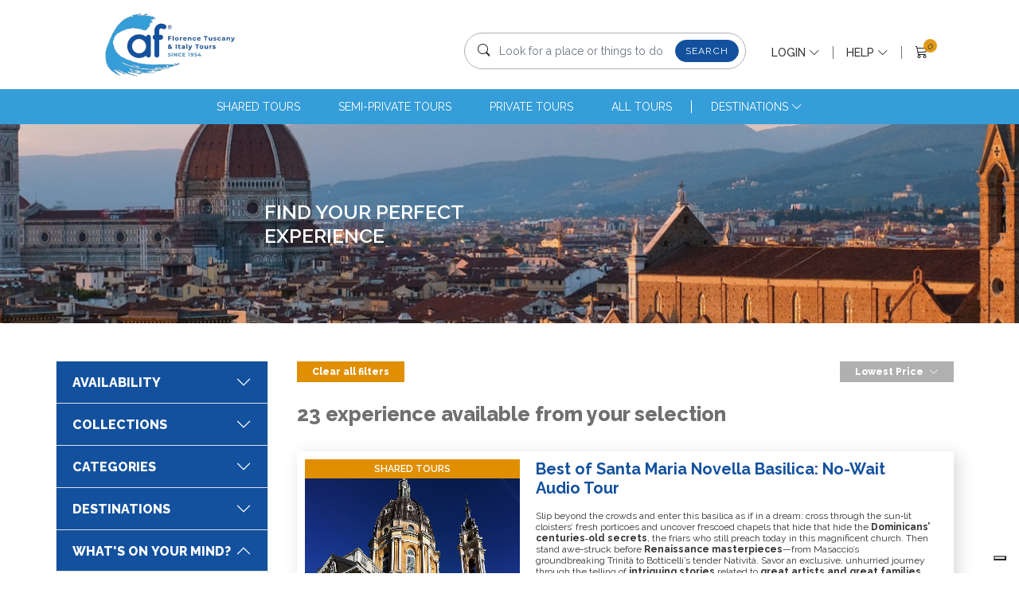

--- FILE ---
content_type: text/html; charset=UTF-8
request_url: https://caftours.com/location/Lucca?filters%5Binterests%5D%5B0%5D=7&filters%5Binterests%5D%5B1%5D=8&filters%5Battractions%5D%5B0%5D=30
body_size: 11423
content:

<!DOCTYPE html>
<html lang="en">
<head>
<meta charset="UTF-8"/>
<meta http-equiv="X-UA-Compatible" content="IE=edge"/>
<meta name="viewport" content="width=device-width, initial-scale=1.0"/>
<meta http-equiv="Content-Language" content="en_US">
<meta name="description" content="Caf Tour &amp; Travel ► Enjoy our guided tours &amp; excursions! Discover Tuscany (Florence,Siena,S.Gimignano,Pisa,Lucca,Chianti) &amp; other beautiful places of Italy (Cinque Terre,Rome,Venice)">
<link rel="canonical" href="https://www.caftours.com/">
<link rel="shortcut icon" href="/bundles/allyoufrontend/img/xfavicon.png.pagespeed.ic.kCWT64q-Sd.webp">
<title>
Florence Tuscany &amp; Italy Tours | Tours
</title>
<script>
					window.dataLayer = window.dataLayer || [];

					dataLayer.push({
						'event': 'pageview',
						'pagePath': 'https://caftours.com/location/Lucca?filters%5Battractions%5D%5B0%5D=30&amp;filters%5Binterests%5D%5B0%5D=7&amp;filters%5Binterests%5D%5B1%5D=8',
						'pageTitle': 'Florence Tuscany &amp; Italy Tours | Tours',
						'cafSessionId': 'e4928b22b2d9186bcdb4d0ccc8d6a58362bdbe2c886773c28f8888d838fb5219',
						'cafUserType': 'B2C'
					});
				</script>
<script class="_iub_cs_activate-inline">
						(function(w,d,s,l,i){w[l]=w[l]||[];w[l].push({'gtm.start':
						new Date().getTime(),event:'gtm.js'});var f=d.getElementsByTagName(s)[0],
						j=d.createElement(s),dl=l!='dataLayer'?'&l='+l:'';j.async=true;j.src=
						'https://www.googletagmanager.com/gtm.js?id='+i+dl;f.parentNode.insertBefore(j,f);
						})(window,document,'script','dataLayer','GTM-5XGRFSG');
					</script>
<script type="text/javascript">
						var _iub = _iub || [];
						_iub.csConfiguration = {"invalidateConsentWithoutLog":true,"ccpaAcknowledgeOnDisplay":true,"whitelabel":false,"lang": 'en-GB',"floatingPreferencesButtonDisplay":"bottom-right","siteId":2513098,"enableCcpa":true,"countryDetection":true,"consentOnContinuedBrowsing":false,"perPurposeConsent":true,"enableTcf":true,"googleAdditionalConsentMode":true,"cookiePolicyId": '42830869', "banner":{ "closeButtonRejects":true,"explicitWithdrawal":true,"position":"float-top-center","acceptButtonDisplay":true,"customizeButtonDisplay":true,"customizeButtonCaptionColor":"white","rejectButtonDisplay":true,"rejectButtonColor":"#1E4072","rejectButtonCaptionColor":"white","listPurposes":true,"backgroundColor":"white","textColor":"#1E4072","acceptButtonColor":"#1E4072","customizeButtonColor":"#1E4072" }};
					</script>
<script type="text/javascript" src="//cdn.iubenda.com/cs/tcf/stub-v2.js"></script>
<script type="text/javascript" src="//cdn.iubenda.com/cs/tcf/safe-tcf-v2.js"></script>
<script type="text/javascript" src="//cdn.iubenda.com/cs/ccpa/stub.js"></script>
<script type="text/javascript" src="//cdn.iubenda.com/cs/iubenda_cs.js" charset="UTF-8" async></script>
<script class="_iub_cs_activate-inline" type="text/plain" data-iub-purposes="2">
						(function(h,o,t,j,a,r){
						h.hj=h.hj||function(){(h.hj.q=h.hj.q||[]).push(arguments)};
						h._hjSettings={hjid:3273140,hjsv:6};
						a=o.getElementsByTagName('head')[0];
						r=o.createElement('script');r.async=1;
						r.src=t+h._hjSettings.hjid+j+h._hjSettings.hjsv;
						a.appendChild(r);
						})(window,document,'https://static.hotjar.com/c/hotjar-','.js?sv=');
					</script>
<script src="https://www.google.com/recaptcha/api.js" async defer></script>
<link rel="stylesheet" type="text/css" href="/new_frontend/plugins/bootstrap/css/bootstrap.min.css"/>
<link rel="stylesheet" type="text/css" href="/new_frontend/plugins/bootstrap/css/bootstrap-icons.css"/>
<link rel="stylesheet" type="text/css" href="/new_frontend/css/main.css"/>
<link rel="stylesheet" type="text/css" href="/new_frontend/plugins/select2/css/select2.min.css"/>
<link rel="stylesheet" type="text/css" href="/new_frontend/css/tours.css"/>
</head>
<body>
<noscript class=" _iub_cs_activate" data-iub-purposes="2">
<iframe src="https://www.googletagmanager.com/ns.html?id=GTM-5XGRFSG" height="0" width="0" style="display:none;visibility:hidden"></iframe>
</noscript>
<div id="flash-messages">
</div>
<section id="header">
<div class="container-lg">
<header class="d-flex justify-content-between align-items-start align-items-md-center py-3" id="topNav">
<a href="/" class="d-flex align-items-center mb-3 mb-md-0 me-md-auto logo">
<img src="/new_frontend/img/xcaftour-logo.png.pagespeed.ic.fSWgrpmYUX.webp" alt="logo Caftours"/>
</a>
<div id="menuSearch" class="search-wrapper me-3">
<div class="search-box-container mt-3 p-2">
<form method="get" action="/tour-category">
<div class="input-group">
<span class="input-group-text d-none d-md-flex ps-2" id="desk-lens-icon">
<i class="bi bi-search"></i>
</span>
<input type="hidden" name="sort[webOrderPosition]" value="ASC"/>
<input type="text" class="form-control searchTerm testo-menu" aria-label="Look for a place or things to do" value="" placeholder="Look for a place or things to do" name="filters[term]" data-suggest=".tour-suggest" id="suggestions-main" autocomplete="off"/>
<span class="input-group-text">
<button type="submit" class="btn shadow-none radius-17 btn-blu-sm">
<span class="d-none d-md-block">Search</span>
<span class="d-block d-md-none">
<i class="bi bi-search"></i>
</span>
</button>
</span>
</div>
</form>
</div>
<div class="tour-suggest p-3"></div>
</div>
<ul class="nav align-items-center" id="main_navigation">
<li class="nav-item d-flex d-md-none">
<a class="nav-link" role="button" id="searchBtnToggle">
<i class="bi bi-search"></i>
</a>
</li>
<li class="nav-item dropdown d-none d-md-inline-block">
<a class="nav-link dropdown-toggle text-uppercase" href="#" id="loginDropdown" data-bs-toggle="dropdown" aria-expanded="true">
Login
<span class="bi bi-chevron-down"></span>
</a>
<div class="dropdown-menu loginform-box p-3" aria-labelledby="loginDropdown">
<p class="fw-bold text-left d-block d-sm-none">LOGIN</p>
<form action="/frontend/ajax/login_check" method="POST" role="form" data-gtm-form-interact-id="1" class="loginform">
<input type="hidden" name="_csrf_token" value="3s4Z0fmGreNH6ZUHM8k1l3s6rLIa6R7EsKqqWRe4kcw">
<div class="mb-2 input-group">
<input type="text" class="form-control" id="username" name="_username" placeholder="username" data-gtm-form-interact-field-id="2" required />
<span class="input-group-text"><i class="bi bi-person"></i></span>
</div>
<div class="mb-2 input-group">
<input type="password" class="form-control" id="password" name="_password" placeholder="password" data-gtm-form-interact-field-id="3" required />
<span class="input-group-text"><i class="bi bi-lock"></i></span>
</div>
<button type="submit" class="btn shadow-none radius-17 btn-blu-sm text-uppercase">
Sign In
</button>
<a href="/forgottenpassword" class="lostpassword">
Forgot password?
</a>
</form>
</div>
</li>
<li class="nav-item dropdown d-none d-md-inline-block">
<a class="nav-link dropdown-toggle text-uppercase" href="#" id="helpDropdown" data-bs-toggle="dropdown" aria-expanded="true">
<span>Help <span class="bi bi-chevron-down"></span></span>
</a>
<ul class="dropdown-menu">
<li class="nav-item">
<a class="dropdown-item" href="/page/work_with_us">Work with Us</a>
</li>
<li class="nav-item">
<a class="dropdown-item" href="/page/terms_conditions">Terms &amp; Conditions</a>
</li>
<li class="nav-item">
<a class="dropdown-item" href="/page/privacy_policy">Privacy Policy</a>
</li>
<li class="nav-item">
<a class="dropdown-item" href="/page/copyright">Copyright</a>
</li>
<li class="nav-item">
<a class="dropdown-item" href="/business_partner">Affiliations</a>
</li>
</ul>
</li>
<li class="nav-item">
<a class="nav-link position-relative border-0 d-none" href="/cart">
<i value="0" class="bi bi-cart3 text-dark cart-badge"></i>
<style>
        .cartPreview{
            display: inline-block;
            position: relative;
        }
        .cartPreview .details{
            -webkit-transition: all .5s; /* Safari */
            transition: all .5s;
            max-height: 0;
            overflow: hidden;
            position: absolute;
            z-index: 20;
            background: #FFFFFF;
            top: 100%;
            right: 0;
        }
        .cartPreview:hover .details{
            -webkit-transition: all .5s; /* Safari */
            transition: all .5s;
            max-height: 500px;
            border: 1px solid grey;
            padding: 10px 20px;
        }
    </style>
<link rel="stylesheet" href="/new_frontend/css/cart_preview.css"/>
<div class="cartPreview">
<div class="right aligned column">
<a class="nav-link position-relative border-0">
<i value="0" class="bi bi-cart3 text-dark cart-badge"></i>
</a>
</div>
</div>
<script>
        /*jQuery('.cartPreview .fa-trash').on('click', function(e) {
            var $button = $(this);
            $.get( $button.data('idcartproducturl'), function( data ) {
                $button.closest('tr').fadeOut();
            });
        });*/
    </script>
</a>
</li>
<li class="with-divider nav-item d-block d-md-none">
<button class="btn" type="button" data-bs-toggle="collapse" data-bs-target="#toursMenuMobi" aria-controls="toursMenuMobi" aria-expanded="true" aria-label="Toggle navigation">
<i class="bi bi-list"></i>
</button>
</li>
</ul>
</header>
</div>
<nav class="navbar navbar-expand-md p-0" aria-label="Tours menu">
<div class="container-fluid p-0">
<div class="navbar-collapse justify-content-md-center collapse" id="toursMenu">
<ul class="navbar-nav">
<li class="nav-item">
<a class="nav-link text-uppercase" href="/tour-category?coll=1&amp;filters%5Bcollections%5D%5B%5D=shared_collection">shared tours</a>
</li>
<li class="nav-item">
<a class="nav-link text-uppercase" href="/tour-category?coll=3&amp;filters%5BsemiPrivate%5D=1">semi-private tours</a>
</li>
<li class="nav-item">
<a class="nav-link text-uppercase" href="/tour-category?coll=2&amp;filters%5Bcollections%5D%5B%5D=private_collection">private tours</a>
</li>
<li class="nav-item">
<a class="nav-link text-uppercase" href="/tour-category?sort%5BwebOrderPosition%5D=ASC">All Tours</a>
</li>
<li class="nav-item" id="megamenu-toggle">
<div class="dropdown dropdown-destinations">
<a class="dropdown-toggle nav-link text-uppercase" role="button" data-bs-toggle="dropdown" aria-expanded="false">
Destinations
<span class="bi bi-chevron-down"></span>
</a>
<div class="dropdown-menu megamenu">
<div class="megamenu-header d-flex justify-content-between align-content-center">
<span class="text-uppercase">Destinations</span>
<a href="/tour-category?filters%5Bdestinations%5D%5B0%5D=55&amp;filters%5Bdestinations%5D%5B1%5D=56&amp;filters%5Bdestinations%5D%5B2%5D=1&amp;filters%5Bdestinations%5D%5B3%5D=2&amp;filters%5Bdestinations%5D%5B4%5D=3&amp;filters%5Bdestinations%5D%5B5%5D=4&amp;filters%5Bdestinations%5D%5B6%5D=5&amp;filters%5Bdestinations%5D%5B7%5D=6&amp;filters%5Bdestinations%5D%5B8%5D=16&amp;filters%5Bdestinations%5D%5B9%5D=17&amp;filters%5Bdestinations%5D%5B10%5D=9&amp;filters%5Bdestinations%5D%5B11%5D=10&amp;filters%5Bdestinations%5D%5B12%5D=12&amp;filters%5Bdestinations%5D%5B13%5D=11&amp;filters%5Bdestinations%5D%5B14%5D=7&amp;filters%5Bdestinations%5D%5B15%5D=35&amp;filters%5Bdestinations%5D%5B16%5D=8&amp;filters%5Bdestinations%5D%5B17%5D=13&amp;filters%5Bdestinations%5D%5B18%5D=14&amp;filters%5Bdestinations%5D%5B19%5D=19&amp;filters%5Bdestinations%5D%5B20%5D=20&amp;filters%5Bdestinations%5D%5B21%5D=36&amp;filters%5Bdestinations%5D%5B22%5D=37&amp;filters%5Bdestinations%5D%5B23%5D=38&amp;filters%5Bdestinations%5D%5B24%5D=43">All destinations ></a>
</div>
<div class="megamenu-grid">
<div class="preview-item">
<a href="/location/Turin?filters%5Bdestinations%5D%5B%5D=55">
<img src="/bundles/allyoufrontend/img/logo.png" class="w-100 h-100"/>
<span class="destination-label">Turin</span>
</a>
</div>
<div class="preview-item">
<a href="/location/Langhe?filters%5Bdestinations%5D%5B%5D=56">
<img src="/bundles/allyoufrontend/img/logo.png" class="w-100 h-100"/>
<span class="destination-label">Langhe</span>
</a>
</div>
<div class="preview-item">
<a href="/location/Florence?filters%5Bdestinations%5D%5B%5D=1">
<img src="/uploads/media/pontevecchio.jpg" class="w-100 h-100"/>
<span class="destination-label">Florence</span>
</a>
</div>
<div class="preview-item">
<a href="/location/Siena?filters%5Bdestinations%5D%5B%5D=2">
<img src="/uploads/media/Siena1.jpg" class="w-100 h-100"/>
<span class="destination-label">Siena</span>
</a>
</div>
<div class="preview-item">
<a href="/location/San%20Gimignano?filters%5Bdestinations%5D%5B%5D=3">
<img src="/uploads/media/sangimignano.jpg.jpeg" class="w-100 h-100"/>
<span class="destination-label">San Gimignano</span>
</a>
</div>
<div class="preview-item">
<a href="/location/Pisa?filters%5Bdestinations%5D%5B%5D=4">
<img src="/uploads/media/pisa.jpg" class="w-100 h-100"/>
<span class="destination-label">Pisa</span>
</a>
</div>
<div class="preview-item">
<a href="/location/Cinque%20Terre?filters%5Bdestinations%5D%5B%5D=5">
<img src="/uploads/media/5terre.jpg" class="w-100 h-100"/>
<span class="destination-label">Cinque Terre</span>
</a>
</div>
<div class="preview-item">
<a href="/location/Chianti?filters%5Bdestinations%5D%5B%5D=6">
<img src="/uploads/media/chianti.jpg" class="w-100 h-100"/>
<span class="destination-label">Chianti</span>
</a>
</div>
</div>
</div>
</div>
</li>
</ul>
</div>
</div>
</nav>
<nav class="navbar navbar-expand-md p-0 d-block d-md-none" aria-label="Tours menu Mobile">
<div class="container-fluid p-0">
<div class="navbar-collapse justify-content-md-center collapse" id="toursMenuMobi">
<div class="scrollable-container">
<div class="topBar d-flex justify-content-between align-items-center">
<div class="topbar_left">
<img src="/new_frontend/img/caftour-logo.png" alt="logo Caftours" style="height: 42px"/>
</div>
<div class="topbar_right d-flex justify-content-end align-items-center">
<div class="menu-lang">
<a href="/?tl=en">EN</a>
|
<a href="/it/?tl=it">IT</a>
</div>
<div id="closeBtn"><i class="bi bi-x-lg"></i></div>
</div>
</div>
<ul class="navbar-nav menu-body">
<li class="nav-item">
<a class="nav-link text-uppercase" href="/tour-category?coll=1&amp;filters%5Bcollections%5D%5B%5D=shared_collection">shared tours</a>
</li>
<li class="nav-item">
<a class="nav-link text-uppercase" href="/tour-category?coll=3&amp;filters%5BsemiPrivate%5D=1">semi-private tours</a>
</li>
<li class="nav-item">
<a class="nav-link text-uppercase" href="/tour-category?coll=2&amp;filters%5Bcollections%5D%5B%5D=private_collection">private tours</a>
</li>
<li class="nav-item">
<a class="nav-link text-uppercase" href="/tour-category?sort%5BwebOrderPosition%5D=ASC">All Tours</a>
</li>
<li class="nav-item">
<div class="dropdown">
<a class="dropdown-toggle nav-link text-uppercase" role="button" data-bs-toggle="dropdown" aria-expanded="false">Destinations <span class="bi bi-chevron-right"></span></a>
<ul class="dropdown-menu">
<li class="nav-item">
<a class="nav-link" href="/location/Turin?filters%5Bdestinations%5D%5B%5D=55">
Turin
</a>
</li>
<li class="nav-item">
<a class="nav-link" href="/location/Langhe?filters%5Bdestinations%5D%5B%5D=56">
Langhe
</a>
</li>
<li class="nav-item">
<a class="nav-link" href="/location/Florence?filters%5Bdestinations%5D%5B%5D=1">
Florence
</a>
</li>
<li class="nav-item">
<a class="nav-link" href="/location/Siena?filters%5Bdestinations%5D%5B%5D=2">
Siena
</a>
</li>
<li class="nav-item">
<a class="nav-link" href="/location/San%20Gimignano?filters%5Bdestinations%5D%5B%5D=3">
San Gimignano
</a>
</li>
<li class="nav-item">
<a class="nav-link" href="/location/Pisa?filters%5Bdestinations%5D%5B%5D=4">
Pisa
</a>
</li>
<li class="nav-item">
<a class="nav-link" href="/location/Cinque%20Terre?filters%5Bdestinations%5D%5B%5D=5">
Cinque Terre
</a>
</li>
<li class="nav-item">
<a class="nav-link" href="/location/Chianti?filters%5Bdestinations%5D%5B%5D=6">
Chianti
</a>
</li>
</ul>
</div>
</li>
<li class="nav-item">
<div class="dropdown">
<a class="dropdown-toggle nav-link" role="button" data-bs-toggle="dropdown" aria-expanded="false">HELP <span class="bi bi-chevron-right"></span></a>
<ul class="dropdown-menu">
<li class="nav-item">
<a class="nav-link" href="/page/work_with_us">
Work with Us
</a>
</li>
<li class="nav-item">
<a class="nav-link" href="/page/terms_conditions">
Terms &amp; Conditions
</a>
</li>
<li class="nav-item">
<a class="nav-link" href="/page/privacy_policy">
Privacy Policy
</a>
</li>
<li class="nav-item">
<a class="nav-link" href="/page/copyright">
Copyright
</a>
</li>
<li class="nav-item">
<a class="nav-link" href="/business_partner">
Affiliations
</a>
</li>
</ul>
</div>
</li>
<li class="nav-item">
<a class="nav-link text-uppercase" href="https://www.caftours.com/magazine/index.html" target="_blank">Blog</a>
</li>
<li class="nav-item mt-3">
<p class="fw-bold text-left d-block d-sm-none">LOGIN</p>
<form action="/frontend/ajax/login_check" method="POST" role="form" data-gtm-form-interact-id="1" class="loginform">
<input type="hidden" name="_csrf_token" value="3s4Z0fmGreNH6ZUHM8k1l3s6rLIa6R7EsKqqWRe4kcw">
<div class="mb-2 input-group">
<input type="text" class="form-control" id="username" name="_username" placeholder="username" data-gtm-form-interact-field-id="2" required />
<span class="input-group-text"><i class="bi bi-person"></i></span>
</div>
<div class="mb-2 input-group">
<input type="password" class="form-control" id="password" name="_password" placeholder="password" data-gtm-form-interact-field-id="3" required />
<span class="input-group-text"><i class="bi bi-lock"></i></span>
</div>
<button type="submit" class="btn shadow-none radius-17 btn-blu-sm text-uppercase">
Sign In
</button>
<a href="/forgottenpassword" class="lostpassword">
Forgot password?
</a>
</form>
</li>
</ul>
</div>
</div>
</div>
</nav>
</section>
<main>
<section class="hero-section d-flex flex-column justify-content-center align-items-center" id="hero-inside" style="background-image: url('/new_frontend/img/testata-filtri-lista.png')">
<div class="container hero-content col-md-6 mt-5 mb-5">
<div class="hero-title">
<span class="titoli-testata">Find your perfect experience</span>
</div>
</div>
</section>
<div class="modal fade" id="loadingModal" aria-hidden="true">
<div class="modal-dialog modal-dialog-centered modal-sm">
<div class="modal-content">
<div class="modal-body py-5">
<div class="d-flex justify-content-center">
<div class="spinner-border txt-blu" role="status"></div>
</div>
<p class="text-center mb-0 mt-4">Filtering results...</p>
</div>
</div>
</div>
</div>
<section id="mobile-filter-bar" class="justify-content-between">
<a href="#" id="_showMobileFilterSelector" class="text-uppercase fs-6">
Filters
<img src="/new_frontend/img/icon-filter-neg-mobile.png"/>
</a>
<div class="dropdown">
<a class="dropdown-toggle text-uppercase fs-6" href="#" id="_sortByMobileDropdown" data-bs-toggle="dropdown" aria-expanded="true">
Lowest Price
<img src="/new_frontend/img/icon-sortby-neg-mobile.png"/>
</a>
<ul class="dropdown-menu p-0 rounded-0">
<li>
<a class="dropdown-item px-2 " href="/location/Lucca?filters%5Binterests%5D%5B0%5D=7&amp;filters%5Binterests%5D%5B1%5D=8&amp;filters%5Battractions%5D%5B0%5D=30&amp;sort%5BwebOrderPosition%5D=ASC">
Most popular
</a>
</li>
<li>
<a class="dropdown-item px-2 active" href="/location/Lucca?filters%5Binterests%5D%5B0%5D=7&amp;filters%5Binterests%5D%5B1%5D=8&amp;filters%5Battractions%5D%5B0%5D=30&amp;sort%5Bprice%5D=ASC">
Lowest Price
</a>
</li>
<li>
<a class="dropdown-item px-2 " href="/location/Lucca?filters%5Binterests%5D%5B0%5D=7&amp;filters%5Binterests%5D%5B1%5D=8&amp;filters%5Battractions%5D%5B0%5D=30&amp;sort%5Bprice%5D=DESC">
Highest Price
</a>
</li>
</ul>
</div>
</section>
<section class="mt-md-5 mb-4">
<div class="container gx-0">
<div class="row">
<div class="col-md-3" id="filters-sidebar">
<div class="accordion" id="accordionPanels-Filters">
<div class="mb-3 d-flex justify-content-between d-lg-none">
<a href="/tour-category?sort%5BwebOrderPosition%5D=ASC" class="btn btn-filter-reset d-flex align-items-center">
Clear all filters
</a>
<button id="_hideMobileFilterSelector" type="button" class="btn btn-blu text-white rounded-0" role="button">
<i class="bi bi-x-lg"></i>
</button>
</div>
<div class="accordion-item">
<h2 class="accordion-header" id="headingAvailability">
<button class="accordion-button text-uppercase collapsed" type="button" data-bs-toggle="collapse" data-bs-target="#collapseAvailability" aria-expanded="true" aria-controls="collapseAvailability">
Availability
</button>
</h2>
<div id="collapseAvailability" class="accordion-collapse collapse " aria-labelledby="headingAvailability">
<div class="accordion-body">
<div class="row g-2">
<div class="col-12 col-md-6">
<a href="/location/Lucca?filters%5Binterests%5D%5B0%5D=7&amp;filters%5Binterests%5D%5B1%5D=8&amp;filters%5Battractions%5D%5B0%5D=30&amp;filters%5Bdate%5D%5Btype%5D=today&amp;filters%5Bdate%5D%5Bfrom%5D=2026-01-25&amp;filters%5Bdate%5D%5Bto%5D=2026-01-25" class="btn btn-outline-lite w-100 filter-link mx-0 ">
Today
</a>
</div>
<div class="col-12 col-md-6">
<a href="/location/Lucca?filters%5Binterests%5D%5B0%5D=7&amp;filters%5Binterests%5D%5B1%5D=8&amp;filters%5Battractions%5D%5B0%5D=30&amp;filters%5Bdate%5D%5Btype%5D=tomorrow&amp;filters%5Bdate%5D%5Bfrom%5D=2026-01-26&amp;filters%5Bdate%5D%5Bto%5D=2026-01-26" class="btn btn-outline-lite mx-0 w-100 filter-link ">
Tomorrow
</a>
</div>
<div class="col-12">
<a id="rangeDateFilterBtn" href="javascript:void(0);" class="btn btn-outline-lite mx-0 w-100 ">
Dates
</a>
<div id="rangeDateFilterContainer" class="input-group mt-3 justify-content-center" style="display: none;">
<div class="row g-1">
<div class="col-6">
<label class="form-label fw-bold m-0" for="rangeDateFilterFrom">
From
</label>
<input id="rangeDateFilterFrom" type="date" value="" min="2026-01-25" class="form-control px-1">
</div>
<div class="col-6">
<label class="form-label fw-bold m-0" for="rangeDateFilterTo">
To
</label>
<input id="rangeDateFilterTo" type="date" value="" min="2026-01-25" class="form-control px-1">
</div>
<div class="col-6">
<a href="/location/Lucca?filters%5Binterests%5D%5B0%5D=7&amp;filters%5Binterests%5D%5B1%5D=8&amp;filters%5Battractions%5D%5B0%5D=30" class="btn btn-filter-reset w-100 rounded-0">
Clear
</a>
</div>
<div class="col-6">
<a id="applyRangeDateFilter" href="/location/Lucca?filters%5Binterests%5D%5B0%5D=7&amp;filters%5Binterests%5D%5B1%5D=8&amp;filters%5Battractions%5D%5B0%5D=30&amp;filters%5Bdate%5D%5Btype%5D=range&amp;filters%5Bdate%5D%5Bfrom%5D=__from__&amp;filters%5Bdate%5D%5Bto%5D=__to__" class="btn btn-filter-apply w-100 rounded-0">
Apply
</a>
</div>
</div>
</div>
</div>
</div>
</div>
</div>
</div>
<div class="accordion-item">
<h2 class="accordion-header" id="headingCollections">
<button class="accordion-button text-uppercase collapsed" type="button" data-bs-toggle="collapse" data-bs-target="#collapseCollections" aria-expanded="false" aria-controls="collapseCollections">
Collections
</button>
</h2>
<div id="collapseCollections" class="accordion-collapse collapse " aria-labelledby="headingCollections">
<div class="accordion-body">
<div class="filter-item">
<div class="filter-item-wrapper d-flex flex-column">
<a href="/location/Lucca?filters%5Binterests%5D%5B0%5D=7&amp;filters%5Binterests%5D%5B1%5D=8&amp;filters%5Battractions%5D%5B0%5D=30&amp;filters%5Bcollections%5D%5B0%5D=shared_collection" class="text-dark w-fit-content filter-link">
<i class="bi bi-square txt-blu me-1"></i>
<small>Shared tours</small>
</a>
<a href="/location/Lucca?filters%5Binterests%5D%5B0%5D=7&amp;filters%5Binterests%5D%5B1%5D=8&amp;filters%5Battractions%5D%5B0%5D=30&amp;filters%5BsemiPrivate%5D=1" class="text-dark w-fit-content filter-link">
<i class="bi bi-square txt-blu me-1"></i>
<small>Semi-private tours</small>
</a>
<a href="/location/Lucca?filters%5Binterests%5D%5B0%5D=7&amp;filters%5Binterests%5D%5B1%5D=8&amp;filters%5Battractions%5D%5B0%5D=30&amp;filters%5Bcollections%5D%5B0%5D=private_collection" class="text-dark w-fit-content filter-link">
<i class="bi bi-square txt-blu me-1"></i>
<small>Private tours</small>
</a>
</div>
</div>
</div>
</div>
</div>
<div class="accordion-item">
<h2 class="accordion-header" id="headingCategories">
<button class="accordion-button text-uppercase collapsed" type="button" data-bs-toggle="collapse" data-bs-target="#collapseCategories" aria-expanded="false" aria-controls="collapseCategories">
Categories
</button>
</h2>
<div id="collapseCategories" class="accordion-collapse collapse " aria-labelledby="headingCategories">
<div class="accordion-body">
<div class="filter-item">
<div class="filter-item-wrapper d-flex flex-column">
<a href="/location/Lucca?filters%5Binterests%5D%5B0%5D=7&amp;filters%5Binterests%5D%5B1%5D=8&amp;filters%5Battractions%5D%5B0%5D=30&amp;filters%5Bcategories%5D%5B0%5D=43" class="text-dark w-fit-content filter-link">
<i class="bi bi-square txt-blu me-1"></i>
<small>Transfers</small>
</a>
<a href="/location/Lucca?filters%5Binterests%5D%5B0%5D=7&amp;filters%5Binterests%5D%5B1%5D=8&amp;filters%5Battractions%5D%5B0%5D=30&amp;filters%5Bcategories%5D%5B0%5D=65" class="text-dark w-fit-content filter-link">
<i class="bi bi-square txt-blu me-1"></i>
<small>Multidays Tours</small>
</a>
<a href="/location/Lucca?filters%5Binterests%5D%5B0%5D=7&amp;filters%5Binterests%5D%5B1%5D=8&amp;filters%5Battractions%5D%5B0%5D=30&amp;filters%5Bcategories%5D%5B0%5D=12" class="text-dark w-fit-content filter-link">
<i class="bi bi-square txt-blu me-1"></i>
<small>Guided Walking Tours</small>
</a>
<a href="/location/Lucca?filters%5Binterests%5D%5B0%5D=7&amp;filters%5Binterests%5D%5B1%5D=8&amp;filters%5Battractions%5D%5B0%5D=30&amp;filters%5Bcategories%5D%5B0%5D=70" class="text-dark w-fit-content filter-link">
<i class="bi bi-square txt-blu me-1"></i>
<small>Sightseeing Tours</small>
</a>
<a href="/location/Lucca?filters%5Binterests%5D%5B0%5D=7&amp;filters%5Binterests%5D%5B1%5D=8&amp;filters%5Battractions%5D%5B0%5D=30&amp;filters%5Bcategories%5D%5B0%5D=14" class="text-dark w-fit-content filter-link">
<i class="bi bi-square txt-blu me-1"></i>
<small>Excursions</small>
</a>
<a href="/location/Lucca?filters%5Binterests%5D%5B0%5D=7&amp;filters%5Binterests%5D%5B1%5D=8&amp;filters%5Battractions%5D%5B0%5D=30&amp;filters%5Bcategories%5D%5B0%5D=72" class="text-dark w-fit-content filter-link">
<i class="bi bi-square txt-blu me-1"></i>
<small>Luxury Day Trips by Minivan</small>
</a>
<a href="/location/Lucca?filters%5Binterests%5D%5B0%5D=7&amp;filters%5Binterests%5D%5B1%5D=8&amp;filters%5Battractions%5D%5B0%5D=30&amp;filters%5Bcategories%5D%5B0%5D=90" class="text-dark w-fit-content filter-link">
<i class="bi bi-square txt-blu me-1"></i>
<small>Christmas and New Year&#039;s Private Tours</small>
</a>
<a href="/location/Lucca?filters%5Binterests%5D%5B0%5D=7&amp;filters%5Binterests%5D%5B1%5D=8&amp;filters%5Battractions%5D%5B0%5D=30&amp;filters%5Bcategories%5D%5B0%5D=45" class="text-dark w-fit-content filter-link">
<i class="bi bi-square txt-blu me-1"></i>
<small>Museum Tickets</small>
</a>
<a href="/location/Lucca?filters%5Binterests%5D%5B0%5D=7&amp;filters%5Binterests%5D%5B1%5D=8&amp;filters%5Battractions%5D%5B0%5D=30&amp;filters%5Bcategories%5D%5B0%5D=16" class="text-dark w-fit-content filter-link">
<i class="bi bi-square txt-blu me-1"></i>
<small>Museum Visits</small>
</a>
<a href="/location/Lucca?filters%5Binterests%5D%5B0%5D=7&amp;filters%5Binterests%5D%5B1%5D=8&amp;filters%5Battractions%5D%5B0%5D=30&amp;filters%5Bcategories%5D%5B0%5D=82" class="text-dark w-fit-content filter-link">
<i class="bi bi-square txt-blu me-1"></i>
<small>Religious Sites Guided Tours</small>
</a>
<a href="/location/Lucca?filters%5Binterests%5D%5B0%5D=7&amp;filters%5Binterests%5D%5B1%5D=8&amp;filters%5Battractions%5D%5B0%5D=30&amp;filters%5Bcategories%5D%5B0%5D=15" class="text-dark w-fit-content filter-link">
<i class="bi bi-square txt-blu me-1"></i>
<small>Cooking Classes</small>
</a>
<a href="/location/Lucca?filters%5Binterests%5D%5B0%5D=7&amp;filters%5Binterests%5D%5B1%5D=8&amp;filters%5Battractions%5D%5B0%5D=30&amp;filters%5Bcategories%5D%5B0%5D=28" class="text-dark w-fit-content filter-link">
<i class="bi bi-square txt-blu me-1"></i>
<small>Fun and Special Activities</small>
</a>
<a href="/location/Lucca?filters%5Binterests%5D%5B0%5D=7&amp;filters%5Binterests%5D%5B1%5D=8&amp;filters%5Battractions%5D%5B0%5D=30&amp;filters%5Bcategories%5D%5B0%5D=131" class="text-dark w-fit-content filter-link">
<i class="bi bi-square txt-blu me-1"></i>
<small>Day Trips by Train</small>
</a>
</div>
</div>
</div>
</div>
</div>
<div class="accordion-item">
<h2 class="accordion-header" id="headingDestinations">
<button class="accordion-button text-uppercase collapsed" type="button" data-bs-toggle="collapse" data-bs-target="#collapseDestinations" aria-expanded="false" aria-controls="collapseDestinations">
Destinations
</button>
</h2>
<div id="collapseDestinations" class="accordion-collapse collapse " aria-labelledby="headingDestinations">
<div class="accordion-body">
<div class="filter-item">
<div class="filter-item-wrapper d-flex flex-column">
<a href="/location/Lucca?filters%5Binterests%5D%5B0%5D=7&amp;filters%5Binterests%5D%5B1%5D=8&amp;filters%5Battractions%5D%5B0%5D=30&amp;filters%5Bdestinations%5D%5B0%5D=55" class="text-dark w-fit-content filter-link">
<i class="bi bi-square txt-blu me-1"></i>
<small>Turin</small>
</a>
<a href="/location/Lucca?filters%5Binterests%5D%5B0%5D=7&amp;filters%5Binterests%5D%5B1%5D=8&amp;filters%5Battractions%5D%5B0%5D=30&amp;filters%5Bdestinations%5D%5B0%5D=56" class="text-dark w-fit-content filter-link">
<i class="bi bi-square txt-blu me-1"></i>
<small>Langhe</small>
</a>
<a href="/location/Lucca?filters%5Binterests%5D%5B0%5D=7&amp;filters%5Binterests%5D%5B1%5D=8&amp;filters%5Battractions%5D%5B0%5D=30&amp;filters%5Bdestinations%5D%5B0%5D=1" class="text-dark w-fit-content filter-link">
<i class="bi bi-square txt-blu me-1"></i>
<small>Florence</small>
</a>
<a href="/location/Lucca?filters%5Binterests%5D%5B0%5D=7&amp;filters%5Binterests%5D%5B1%5D=8&amp;filters%5Battractions%5D%5B0%5D=30&amp;filters%5Bdestinations%5D%5B0%5D=2" class="text-dark w-fit-content filter-link">
<i class="bi bi-square txt-blu me-1"></i>
<small>Siena</small>
</a>
<a href="/location/Lucca?filters%5Binterests%5D%5B0%5D=7&amp;filters%5Binterests%5D%5B1%5D=8&amp;filters%5Battractions%5D%5B0%5D=30&amp;filters%5Bdestinations%5D%5B0%5D=3" class="text-dark w-fit-content filter-link">
<i class="bi bi-square txt-blu me-1"></i>
<small>San Gimignano</small>
</a>
<a href="/location/Lucca?filters%5Binterests%5D%5B0%5D=7&amp;filters%5Binterests%5D%5B1%5D=8&amp;filters%5Battractions%5D%5B0%5D=30&amp;filters%5Bdestinations%5D%5B0%5D=4" class="text-dark w-fit-content filter-link">
<i class="bi bi-square txt-blu me-1"></i>
<small>Pisa</small>
</a>
<a href="/location/Lucca?filters%5Binterests%5D%5B0%5D=7&amp;filters%5Binterests%5D%5B1%5D=8&amp;filters%5Battractions%5D%5B0%5D=30&amp;filters%5Bdestinations%5D%5B0%5D=5" class="text-dark w-fit-content filter-link">
<i class="bi bi-square txt-blu me-1"></i>
<small>Cinque Terre</small>
</a>
<a href="/location/Lucca?filters%5Binterests%5D%5B0%5D=7&amp;filters%5Binterests%5D%5B1%5D=8&amp;filters%5Battractions%5D%5B0%5D=30&amp;filters%5Bdestinations%5D%5B0%5D=6" class="text-dark w-fit-content filter-link">
<i class="bi bi-square txt-blu me-1"></i>
<small>Chianti</small>
</a>
<a href="/location/Lucca?filters%5Binterests%5D%5B0%5D=7&amp;filters%5Binterests%5D%5B1%5D=8&amp;filters%5Battractions%5D%5B0%5D=30&amp;filters%5Bdestinations%5D%5B0%5D=16" class="text-dark w-fit-content filter-link">
<i class="bi bi-square txt-blu me-1"></i>
<small>Rome</small>
</a>
<a href="/location/Lucca?filters%5Binterests%5D%5B0%5D=7&amp;filters%5Binterests%5D%5B1%5D=8&amp;filters%5Battractions%5D%5B0%5D=30&amp;filters%5Bdestinations%5D%5B0%5D=17" class="text-dark w-fit-content filter-link">
<i class="bi bi-square txt-blu me-1"></i>
<small>Venice</small>
</a>
<a href="/location/Lucca?filters%5Binterests%5D%5B0%5D=7&amp;filters%5Binterests%5D%5B1%5D=8&amp;filters%5Battractions%5D%5B0%5D=30&amp;filters%5Bdestinations%5D%5B0%5D=9" class="text-dark w-fit-content filter-link">
<i class="bi bi-square txt-blu me-1"></i>
<small>Greve in Chianti</small>
</a>
<a href="/location/Lucca?filters%5Binterests%5D%5B0%5D=7&amp;filters%5Binterests%5D%5B1%5D=8&amp;filters%5Battractions%5D%5B0%5D=30&amp;filters%5Bdestinations%5D%5B0%5D=10" class="text-dark w-fit-content filter-link">
<i class="bi bi-square txt-blu me-1"></i>
<small>Montalcino</small>
</a>
<a href="/location/Lucca?filters%5Binterests%5D%5B0%5D=7&amp;filters%5Binterests%5D%5B1%5D=8&amp;filters%5Battractions%5D%5B0%5D=30&amp;filters%5Bdestinations%5D%5B0%5D=12" class="text-dark w-fit-content filter-link">
<i class="bi bi-square txt-blu me-1"></i>
<small>Montepulciano</small>
</a>
<a href="/location/Lucca?filters%5Binterests%5D%5B0%5D=7&amp;filters%5Binterests%5D%5B1%5D=8&amp;filters%5Battractions%5D%5B0%5D=30&amp;filters%5Bdestinations%5D%5B0%5D=11" class="text-dark w-fit-content filter-link">
<i class="bi bi-square txt-blu me-1"></i>
<small>Lucca</small>
</a>
<a href="/location/Lucca?filters%5Binterests%5D%5B0%5D=7&amp;filters%5Binterests%5D%5B1%5D=8&amp;filters%5Battractions%5D%5B0%5D=30&amp;filters%5Bdestinations%5D%5B0%5D=7" class="text-dark w-fit-content filter-link">
<i class="bi bi-square txt-blu me-1"></i>
<small>Assisi</small>
</a>
<a href="/location/Lucca?filters%5Binterests%5D%5B0%5D=7&amp;filters%5Binterests%5D%5B1%5D=8&amp;filters%5Battractions%5D%5B0%5D=30&amp;filters%5Bdestinations%5D%5B0%5D=35" class="text-dark w-fit-content filter-link">
<i class="bi bi-square txt-blu me-1"></i>
<small>Milan</small>
</a>
<a href="/location/Lucca?filters%5Binterests%5D%5B0%5D=7&amp;filters%5Binterests%5D%5B1%5D=8&amp;filters%5Battractions%5D%5B0%5D=30&amp;filters%5Bdestinations%5D%5B0%5D=8" class="text-dark w-fit-content filter-link">
<i class="bi bi-square txt-blu me-1"></i>
<small>Castellina in Chianti</small>
</a>
<a href="/location/Lucca?filters%5Binterests%5D%5B0%5D=7&amp;filters%5Binterests%5D%5B1%5D=8&amp;filters%5Battractions%5D%5B0%5D=30&amp;filters%5Bdestinations%5D%5B0%5D=13" class="text-dark w-fit-content filter-link">
<i class="bi bi-square txt-blu me-1"></i>
<small>Monteriggioni</small>
</a>
<a href="/location/Lucca?filters%5Binterests%5D%5B0%5D=7&amp;filters%5Binterests%5D%5B1%5D=8&amp;filters%5Battractions%5D%5B0%5D=30&amp;filters%5Bdestinations%5D%5B0%5D=14" class="text-dark w-fit-content filter-link">
<i class="bi bi-square txt-blu me-1"></i>
<small>Perugia</small>
</a>
<a href="/location/Lucca?filters%5Binterests%5D%5B0%5D=7&amp;filters%5Binterests%5D%5B1%5D=8&amp;filters%5Battractions%5D%5B0%5D=30&amp;filters%5Bdestinations%5D%5B0%5D=19" class="text-dark w-fit-content filter-link">
<i class="bi bi-square txt-blu me-1"></i>
<small>Trasimeno Lake</small>
</a>
<a href="/location/Lucca?filters%5Binterests%5D%5B0%5D=7&amp;filters%5Binterests%5D%5B1%5D=8&amp;filters%5Battractions%5D%5B0%5D=30&amp;filters%5Bdestinations%5D%5B0%5D=20" class="text-dark w-fit-content filter-link">
<i class="bi bi-square txt-blu me-1"></i>
<small>Cortona</small>
</a>
<a href="/location/Lucca?filters%5Binterests%5D%5B0%5D=7&amp;filters%5Binterests%5D%5B1%5D=8&amp;filters%5Battractions%5D%5B0%5D=30&amp;filters%5Bdestinations%5D%5B0%5D=36" class="text-dark w-fit-content filter-link">
<i class="bi bi-square txt-blu me-1"></i>
<small>Lake Como</small>
</a>
<a href="/location/Lucca?filters%5Binterests%5D%5B0%5D=7&amp;filters%5Binterests%5D%5B1%5D=8&amp;filters%5Battractions%5D%5B0%5D=30&amp;filters%5Bdestinations%5D%5B0%5D=37" class="text-dark w-fit-content filter-link">
<i class="bi bi-square txt-blu me-1"></i>
<small>Lake Maggiore</small>
</a>
<a href="/location/Lucca?filters%5Binterests%5D%5B0%5D=7&amp;filters%5Binterests%5D%5B1%5D=8&amp;filters%5Battractions%5D%5B0%5D=30&amp;filters%5Bdestinations%5D%5B0%5D=38" class="text-dark w-fit-content filter-link">
<i class="bi bi-square txt-blu me-1"></i>
<small>Lake Garda</small>
</a>
<a href="/location/Lucca?filters%5Binterests%5D%5B0%5D=7&amp;filters%5Binterests%5D%5B1%5D=8&amp;filters%5Battractions%5D%5B0%5D=30&amp;filters%5Bdestinations%5D%5B0%5D=43" class="text-dark w-fit-content filter-link">
<i class="bi bi-square txt-blu me-1"></i>
<small>Volterra</small>
</a>
</div>
</div>
</div>
</div>
</div>
<div class="accordion-item">
<h2 class="accordion-header" id="headingInterests">
<button class="accordion-button text-uppercase " type="button" data-bs-toggle="collapse" data-bs-target="#collapseInterests" aria-expanded="false" aria-controls="collapseInterests">
What&#039;s on your mind?
</button>
</h2>
<div id="collapseInterests" class="accordion-collapse collapse show" aria-labelledby="headingInterests">
<div class="accordion-body">
<div class="filter-item">
<div class="filter-item-wrapper d-flex flex-column">
<a href="/location/Lucca?filters%5Binterests%5D%5B0%5D=7&amp;filters%5Binterests%5D%5B1%5D=8&amp;filters%5Binterests%5D%5B2%5D=1&amp;filters%5Battractions%5D%5B0%5D=30" class="text-dark w-fit-content filter-link">
<i class="bi bi-square txt-blu me-1"></i>
<small>Exclusive</small>
</a>
<a href="/location/Lucca?filters%5Binterests%5D%5B0%5D=7&amp;filters%5Binterests%5D%5B1%5D=8&amp;filters%5Binterests%5D%5B2%5D=4&amp;filters%5Battractions%5D%5B0%5D=30" class="text-dark w-fit-content filter-link">
<i class="bi bi-square txt-blu me-1"></i>
<small>Entertainment</small>
</a>
<a href="/location/Lucca?filters%5Binterests%5D%5B0%5D=7&amp;filters%5Binterests%5D%5B1%5D=8&amp;filters%5Binterests%5D%5B2%5D=6&amp;filters%5Battractions%5D%5B0%5D=30" class="text-dark w-fit-content filter-link">
<i class="bi bi-square txt-blu me-1"></i>
<small>In the City</small>
</a>
<a href="/location/Lucca?filters%5Binterests%5D%5B1%5D=8&amp;filters%5Battractions%5D%5B0%5D=30" class="text-dark w-fit-content filter-link">
<i class="bi bi-check-square txt-blu me-1"></i>
<small>At Your Own Pace</small>
</a>
<a href="/location/Lucca?filters%5Binterests%5D%5B0%5D=7&amp;filters%5Binterests%5D%5B1%5D=8&amp;filters%5Binterests%5D%5B2%5D=9&amp;filters%5Battractions%5D%5B0%5D=30" class="text-dark w-fit-content filter-link">
<i class="bi bi-square txt-blu me-1"></i>
<small>Tips From a Local</small>
</a>
<a href="/location/Lucca?filters%5Binterests%5D%5B0%5D=7&amp;filters%5Binterests%5D%5B1%5D=8&amp;filters%5Binterests%5D%5B2%5D=2&amp;filters%5Battractions%5D%5B0%5D=30" class="text-dark w-fit-content filter-link">
<i class="bi bi-square txt-blu me-1"></i>
<small>Excursions</small>
</a>
<a href="/location/Lucca?filters%5Binterests%5D%5B0%5D=7&amp;filters%5Binterests%5D%5B1%5D=8&amp;filters%5Binterests%5D%5B2%5D=3&amp;filters%5Battractions%5D%5B0%5D=30" class="text-dark w-fit-content filter-link">
<i class="bi bi-square txt-blu me-1"></i>
<small>Art &amp; Culture</small>
</a>
<a href="/location/Lucca?filters%5Binterests%5D%5B0%5D=7&amp;filters%5Binterests%5D%5B1%5D=8&amp;filters%5Binterests%5D%5B2%5D=10&amp;filters%5Battractions%5D%5B0%5D=30" class="text-dark w-fit-content filter-link">
<i class="bi bi-square txt-blu me-1"></i>
<small>Food &amp; Wine</small>
</a>
<a href="/location/Lucca?filters%5Binterests%5D%5B0%5D=7&amp;filters%5Battractions%5D%5B0%5D=30" class="text-dark w-fit-content filter-link">
<i class="bi bi-check-square txt-blu me-1"></i>
<small>Wanna Be Green</small>
</a>
</div>
</div>
</div>
</div>
</div>
<div class="accordion-item">
<h2 class="accordion-header" id="headingAttractions">
<button class="accordion-button text-uppercase " type="button" data-bs-toggle="collapse" data-bs-target="#collapseAttractions" aria-expanded="false" aria-controls="collapseAttractions">
Most Popular Attractions
</button>
</h2>
<div id="collapseAttractions" class="accordion-collapse collapse show" aria-labelledby="headingAttractions">
<div class="accordion-body">
<div class="filter-item">
<div class="filter-item-wrapper d-flex flex-column">
<a href="/location/Lucca?filters%5Binterests%5D%5B0%5D=7&amp;filters%5Binterests%5D%5B1%5D=8&amp;filters%5Battractions%5D%5B0%5D=30&amp;filters%5Battractions%5D%5B1%5D=15" class="text-dark w-fit-content filter-link">
<i class="bi bi-square txt-blu me-1"></i>
<small>David and Accademia Gallery</small>
</a>
<a href="/location/Lucca?filters%5Binterests%5D%5B0%5D=7&amp;filters%5Binterests%5D%5B1%5D=8&amp;filters%5Battractions%5D%5B0%5D=30&amp;filters%5Battractions%5D%5B1%5D=16" class="text-dark w-fit-content filter-link">
<i class="bi bi-square txt-blu me-1"></i>
<small>Palazzo Vecchio and Uffizi Gallery</small>
</a>
<a href="/location/Lucca?filters%5Binterests%5D%5B0%5D=7&amp;filters%5Binterests%5D%5B1%5D=8&amp;filters%5Battractions%5D%5B0%5D=30&amp;filters%5Battractions%5D%5B1%5D=17" class="text-dark w-fit-content filter-link">
<i class="bi bi-square txt-blu me-1"></i>
<small>Florence Duomo - Santa Maria del Fiore Cathedral</small>
</a>
<a href="/location/Lucca?filters%5Binterests%5D%5B0%5D=7&amp;filters%5Binterests%5D%5B1%5D=8&amp;filters%5Battractions%5D%5B0%5D=30&amp;filters%5Battractions%5D%5B1%5D=18" class="text-dark w-fit-content filter-link">
<i class="bi bi-square txt-blu me-1"></i>
<small>Chianti and Tuscan Countryside</small>
</a>
<a href="/location/Lucca?filters%5Binterests%5D%5B0%5D=7&amp;filters%5Binterests%5D%5B1%5D=8&amp;filters%5Battractions%5D%5B0%5D=30&amp;filters%5Battractions%5D%5B1%5D=19" class="text-dark w-fit-content filter-link">
<i class="bi bi-square txt-blu me-1"></i>
<small>Piazzale Michelangelo</small>
</a>
<a href="/location/Lucca?filters%5Binterests%5D%5B0%5D=7&amp;filters%5Binterests%5D%5B1%5D=8&amp;filters%5Battractions%5D%5B0%5D=30&amp;filters%5Battractions%5D%5B1%5D=20" class="text-dark w-fit-content filter-link">
<i class="bi bi-square txt-blu me-1"></i>
<small>Unesco Heritages</small>
</a>
<a href="/location/Lucca?filters%5Binterests%5D%5B0%5D=7&amp;filters%5Binterests%5D%5B1%5D=8" class="text-dark w-fit-content filter-link">
<i class="bi bi-check-square txt-blu me-1"></i>
<small>Archaelogical Sites</small>
</a>
<a href="/location/Lucca?filters%5Binterests%5D%5B0%5D=7&amp;filters%5Binterests%5D%5B1%5D=8&amp;filters%5Battractions%5D%5B0%5D=30&amp;filters%5Battractions%5D%5B1%5D=33" class="text-dark w-fit-content filter-link">
<i class="bi bi-square txt-blu me-1"></i>
<small>Milan Cathedral</small>
</a>
<a href="/location/Lucca?filters%5Binterests%5D%5B0%5D=7&amp;filters%5Binterests%5D%5B1%5D=8&amp;filters%5Battractions%5D%5B0%5D=30&amp;filters%5Battractions%5D%5B1%5D=34" class="text-dark w-fit-content filter-link">
<i class="bi bi-square txt-blu me-1"></i>
<small>Como and Northern Lakes</small>
</a>
</div>
</div>
</div>
</div>
</div>
</div>
</div>
<div class="col-md-9 px-4" id="filter-results">
<div id="filter-bar" class="row">
<div class="col-12 d-flex justify-content-between">
<a href="/tour-category?sort%5BwebOrderPosition%5D=ASC" class="btn btn-filter-reset">
Clear all filters
</a>
<div class="btn-group">
<button class="btn btn-sortby dropdown-toggle" type="button" data-bs-toggle="dropdown" aria-expanded="false">
Lowest Price
<span class="ms-1 bi bi-chevron-down"></span>
</button>
<ul class="dropdown-menu p-0 rounded-0">
<li>
<a class="dropdown-item px-2 " href="/location/Lucca?filters%5Binterests%5D%5B0%5D=7&amp;filters%5Binterests%5D%5B1%5D=8&amp;filters%5Battractions%5D%5B0%5D=30&amp;sort%5BwebOrderPosition%5D=ASC">
Most popular
</a>
</li>
<li>
<a class="dropdown-item px-2 active" href="/location/Lucca?filters%5Binterests%5D%5B0%5D=7&amp;filters%5Binterests%5D%5B1%5D=8&amp;filters%5Battractions%5D%5B0%5D=30&amp;sort%5Bprice%5D=ASC">
Lowest Price
</a>
</li>
<li>
<a class="dropdown-item px-2 " href="/location/Lucca?filters%5Binterests%5D%5B0%5D=7&amp;filters%5Binterests%5D%5B1%5D=8&amp;filters%5Battractions%5D%5B0%5D=30&amp;sort%5Bprice%5D=DESC">
Highest Price
</a>
</li>
</ul>
</div>
</div>
</div>
<h3 class="experience-counter">
23 experience available from your selection
</h3>
<div id="results-list">
<a href="/tours/piazza-stazione-nr-4-(behind-the-basilica)-at-the-ticket-office/best-of-santa-maria-novella-basilica-no-wait-audio-tour/smn1-963">
<div class="offer-box">
<div class="offer-box-inner custom-second-card text-dark">
<div class="image-container soft-zoom custom-image-container">
<img src="/uploads/media/3.png" alt="img-offer" class="w-100 h-100"/>
<div class="label w-100  bg-badge-shared ">
shared tours
</div>
</div>
<div class="offer-title testo-normale mb-sm-0 mb-3">
Best of Santa Maria Novella Basilica: No-Wait Audio Tour
</div>
<div class="offer-description my-3">
<p>Slip beyond the crowds and enter this basilica as if in a dream: cross through the sun‑lit cloisters&rsquo; fresh porticoes and uncover frescoed chapels that hide that hide the <strong>Dominicans&rsquo; centuries‑old secrets</strong>, the friars who still preach today in this magnificent church. Then stand awe‑struck before <strong>Renaissance masterpieces</strong>&mdash;from Masaccio&rsquo;s groundbreaking Trinit&agrave; to Botticelli&rsquo;s tender Nativit&agrave;. Savor an exclusive, unhurried journey through the telling of<strong> intriguing stories </strong>related to <strong>great artists and great families</strong> of Florence and you will feel each whispered story come alive just for you.</p>
</div>
<div class="offer-feature offer-departure">
<div class="icon-holder">
<img class="w-100" src="/new_frontend/img/icona-location.png" alt="icon-image"/>
</div>
<span>
<strong>
Locations:
</strong>
Florence
</span>
</div>
<div class="offer-feature offer-duration">
<div class="icon-holder">
<img class="w-100" src="/new_frontend/img/icona-duration.png" alt="icon-image"/>
</div>
<span>
<strong>
Duration:
</strong>
Visit the museum in total freedom
</span>
</div>
<div class="offer-feature offer-starttime">
<div class="icon-holder">
<img src="/new_frontend/img/icona-start-time.png" alt=""/>
</div>
<span>
<strong>
Starting time:
</strong>
11:15am (Monday to Saturday) - 12:00pm (Friday) - 2:00pm (Sunday)
</span>
</div>
<div class="offer-feature offer-language">
<div>
<div class="icon-holder">
<img src="/new_frontend/img/icona-language.png" alt="flag"/>
</div>
<strong>
Languages:
</strong>
<img src="/new_frontend/img/flag-en.png" alt="en" class="flag"/>
<img src="/new_frontend/img/flag-it.png" alt="it" class="flag"/>
<img src="/new_frontend/img/flag-de.png" alt="de" class="flag"/>
<img src="/new_frontend/img/flag-sp.png" alt="sp" class="flag"/>
<img src="/new_frontend/img/flag-fr.png" alt="fr" class="flag"/>
</div>
</div>
<hr class="divider"/>
<div class="offer-price-wrapper pe-3 pe-sm-1">
<div class="testo-piccolo-semibold text-right">
</div>
<div class="offer-price text-right mt-2">
<span class="small">From</span> &euro; 21,00
</br>
<span class="small">per person</span>
</div>
</div>
</div>
</div>
</a>
<a href="/tours/florence/heart-of-florence-monolingual-guided-walking-tour-with-optional-lunch/2g-56">
<div class="offer-box">
<div class="offer-box-inner custom-second-card text-dark">
<div class="image-container soft-zoom custom-image-container">
<img src="/uploads/media/2g-heart-of-florence-walking-tour.jpg" alt="img-offer" class="w-100 h-100"/>
<div class="label w-100  bg-badge-shared ">
shared tours
</div>
</div>
<div class="offer-title testo-normale mb-sm-0 mb-3">
Heart of Florence Guided Walking Tour - Small Group
</div>
<div class="offer-description my-3">
<p>Medici Riccardi Palace, San Lorenzo Church, Duomo, Giotto Bell Tower, Baptistery, Orsanmichele, Straw Market, Ponte Vecchio, Piazza Signoria, Palazzo Vecchio, Loggia de&rsquo; Lanzi</p>
</div>
<div class="offer-feature offer-departure">
<div class="icon-holder">
<img class="w-100" src="/new_frontend/img/icona-location.png" alt="icon-image"/>
</div>
<span>
<strong>
Locations:
</strong>
Florence
</span>
</div>
<div class="offer-feature offer-duration">
<div class="icon-holder">
<img class="w-100" src="/new_frontend/img/icona-duration.png" alt="icon-image"/>
</div>
<span>
<strong>
Duration:
</strong>
1 hour 30 minutes Approx.
</span>
</div>
<div class="offer-feature offer-starttime">
<div class="icon-holder">
<img src="/new_frontend/img/icona-start-time.png" alt=""/>
</div>
<span>
<strong>
Starting time:
</strong>
10:00 am
</span>
</div>
<div class="offer-feature offer-language">
<div>
<div class="icon-holder">
<img src="/new_frontend/img/icona-language.png" alt="flag"/>
</div>
<strong>
Languages:
</strong>
<img src="/new_frontend/img/flag-en.png" alt="en" class="flag"/>
<img src="/new_frontend/img/flag-sp.png" alt="sp" class="flag"/>
</div>
</div>
<hr class="divider"/>
<div class="offer-price-wrapper pe-3 pe-sm-1">
<div class="testo-piccolo-semibold text-right">
</div>
<div class="offer-price text-right mt-2">
<span class="small">From</span> &euro; 25,00
</br>
<span class="small">per person</span>
</div>
</div>
</div>
</div>
</a>
<a href="/tours/rome/journey-to-ancient-rome-colosseum-roman-forum-and-palatine-hill/col4-1508">
<div class="offer-box">
<div class="offer-box-inner custom-second-card text-dark">
<div class="image-container soft-zoom custom-image-container">
<img src="/uploads/media/spencer-davis-haLyuhP6oLE-unsplash.jpg" alt="img-offer" class="w-100 h-100"/>
<div class="label w-100  bg-badge-shared ">
shared tours
</div>
</div>
<div class="offer-title testo-normale mb-sm-0 mb-3">
Journey to ancient Rome: audio-guided Tour of Colosseum, Roman Forum, Imperial Fora and Palatine Hill - at 09:30 am
</div>
<div class="offer-description my-3">
<p>Live an unforgettable experience that will take you through the centuries of Roman Empire history.&nbsp;Our audio-guided tour in the Archaeological Park of the Colosseum is the perfect opportunity to immerse yourself in the wonders of this ancient civilization, discovering at your own pace the hidden secrets of one of the most iconic archaeological sites in the world.</p>
</div>
<div class="offer-feature offer-departure">
<div class="icon-holder">
<img class="w-100" src="/new_frontend/img/icona-location.png" alt="icon-image"/>
</div>
<span>
<strong>
Locations:
</strong>
Rome
</span>
</div>
<div class="offer-feature offer-duration">
<div class="icon-holder">
<img class="w-100" src="/new_frontend/img/icona-duration.png" alt="icon-image"/>
</div>
<span>
<strong>
Duration:
</strong>
Visit the Colosseum at your own pace
</span>
</div>
<div class="offer-feature offer-starttime">
<div class="icon-holder">
<img src="/new_frontend/img/icona-start-time.png" alt=""/>
</div>
<span>
<strong>
Starting time:
</strong>
09:30 AM
</span>
</div>
<div class="offer-feature offer-language">
<div>
<div class="icon-holder">
<img src="/new_frontend/img/icona-language.png" alt="flag"/>
</div>
<strong>
Languages:
</strong>
<img src="/new_frontend/img/flag-en.png" alt="en" class="flag"/>
<img src="/new_frontend/img/flag-it.png" alt="it" class="flag"/>
<img src="/new_frontend/img/flag-de.png" alt="de" class="flag"/>
<img src="/new_frontend/img/flag-sp.png" alt="sp" class="flag"/>
<img src="/new_frontend/img/flag-chn.png" alt="chn" class="flag"/>
</div>
</div>
<hr class="divider"/>
<div class="offer-price-wrapper pe-3 pe-sm-1">
<div class="testo-piccolo-semibold text-right">
</div>
<div class="offer-price text-right mt-2">
<span class="small">From</span> &euro; 35,00
</br>
<span class="small">per person</span>
</div>
</div>
</div>
</div>
</a>
<a href="/tours/rome/journey-to-ancient-romecolosseum-roman-forum-and-palatine-hill/col3-1431">
<div class="offer-box">
<div class="offer-box-inner custom-second-card text-dark">
<div class="image-container soft-zoom custom-image-container">
<img src="/uploads/media/fabio-fistarol-p_JGegIg75U-unsplash (1).jpg" alt="img-offer" class="w-100 h-100"/>
<div class="label w-100  bg-badge-shared ">
shared tours
</div>
</div>
<div class="offer-title testo-normale mb-sm-0 mb-3">
Journey to ancient Rome: audio-guided Tour of Colosseum, Roman Forum, Imperial Fora and Palatine Hill - at 10:00 am
</div>
<div class="offer-description my-3">
<p>Live an unforgettable experience that will take you through the centuries of Roman Empire history.&nbsp;Our audio-guided tour in the Archaeological Park of the Colosseum is the perfect opportunity to immerse yourself in the wonders of this ancient civilization, discovering at your own pace the hidden secrets of one of the most iconic archaeological sites in the world.</p>
</div>
<div class="offer-feature offer-departure">
<div class="icon-holder">
<img class="w-100" src="/new_frontend/img/icona-location.png" alt="icon-image"/>
</div>
<span>
<strong>
Locations:
</strong>
Rome
</span>
</div>
<div class="offer-feature offer-duration">
<div class="icon-holder">
<img class="w-100" src="/new_frontend/img/icona-duration.png" alt="icon-image"/>
</div>
<span>
<strong>
Duration:
</strong>
Visit the Colosseum at your own pace
</span>
</div>
<div class="offer-feature offer-starttime">
<div class="icon-holder">
<img src="/new_frontend/img/icona-start-time.png" alt=""/>
</div>
<span>
<strong>
Starting time:
</strong>
10:00 am
</span>
</div>
<div class="offer-feature offer-language">
<div>
<div class="icon-holder">
<img src="/new_frontend/img/icona-language.png" alt="flag"/>
</div>
<strong>
Languages:
</strong>
<img src="/new_frontend/img/flag-en.png" alt="en" class="flag"/>
<img src="/new_frontend/img/flag-it.png" alt="it" class="flag"/>
<img src="/new_frontend/img/flag-de.png" alt="de" class="flag"/>
<img src="/new_frontend/img/flag-sp.png" alt="sp" class="flag"/>
<img src="/new_frontend/img/flag-chn.png" alt="chn" class="flag"/>
</div>
</div>
<hr class="divider"/>
<div class="offer-price-wrapper pe-3 pe-sm-1">
<div class="testo-piccolo-semibold text-right">
</div>
<div class="offer-price text-right mt-2">
<span class="small">From</span> &euro; 35,00
</br>
<span class="small">per person</span>
</div>
</div>
</div>
</div>
</a>
<a href="/tours/rome/journey-to-ancient-rome-colosseum-roman-forum-and-palatine-hill/col2-1430">
<div class="offer-box">
<div class="offer-box-inner custom-second-card text-dark">
<div class="image-container soft-zoom custom-image-container">
<img src="/uploads/media/fabio-fistarol-p_JGegIg75U-unsplash (1).jpg" alt="img-offer" class="w-100 h-100"/>
<div class="label w-100  bg-badge-shared ">
shared tours
</div>
</div>
<div class="offer-title testo-normale mb-sm-0 mb-3">
Journey to ancient Rome: audio-guided Tour of Colosseum, Roman Forum, Imperial Fora and Palatine Hill - at 9:45 am
</div>
<div class="offer-description my-3">
<p>Live an unforgettable experience that will take you through the centuries of Roman Empire history.&nbsp;Our audio-guided tour in the Archaeological Park of the Colosseum is the perfect opportunity to immerse yourself in the wonders of this ancient civilization, discovering at your own pace the hidden secrets of one of the most iconic archaeological sites in the world.</p>
</div>
<div class="offer-feature offer-departure">
<div class="icon-holder">
<img class="w-100" src="/new_frontend/img/icona-location.png" alt="icon-image"/>
</div>
<span>
<strong>
Locations:
</strong>
Rome
</span>
</div>
<div class="offer-feature offer-duration">
<div class="icon-holder">
<img class="w-100" src="/new_frontend/img/icona-duration.png" alt="icon-image"/>
</div>
<span>
<strong>
Duration:
</strong>
Visit the Colosseum at your own pace
</span>
</div>
<div class="offer-feature offer-starttime">
<div class="icon-holder">
<img src="/new_frontend/img/icona-start-time.png" alt=""/>
</div>
<span>
<strong>
Starting time:
</strong>
9:45 am
</span>
</div>
<div class="offer-feature offer-language">
<div>
<div class="icon-holder">
<img src="/new_frontend/img/icona-language.png" alt="flag"/>
</div>
<strong>
Languages:
</strong>
<img src="/new_frontend/img/flag-en.png" alt="en" class="flag"/>
<img src="/new_frontend/img/flag-it.png" alt="it" class="flag"/>
<img src="/new_frontend/img/flag-de.png" alt="de" class="flag"/>
<img src="/new_frontend/img/flag-sp.png" alt="sp" class="flag"/>
<img src="/new_frontend/img/flag-chn.png" alt="chn" class="flag"/>
</div>
</div>
<hr class="divider"/>
<div class="offer-price-wrapper pe-3 pe-sm-1">
<div class="testo-piccolo-semibold text-right">
</div>
<div class="offer-price text-right mt-2">
<span class="small">From</span> &euro; 35,00
</br>
<span class="small">per person</span>
</div>
</div>
</div>
</div>
</a>
<a href="/tours/rome/journey-to-ancient-rome-colosseum-roman-forum-and-palatine-hill/col1-1429">
<div class="offer-box">
<div class="offer-box-inner custom-second-card text-dark">
<div class="image-container soft-zoom custom-image-container">
<img src="/uploads/media/fabio-fistarol-p_JGegIg75U-unsplash (1).jpg" alt="img-offer" class="w-100 h-100"/>
<div class="label w-100  bg-badge-shared ">
shared tours
</div>
</div>
<div class="offer-title testo-normale mb-sm-0 mb-3">
Journey to ancient Rome: audio-guided Tour of Colosseum, Roman Forum, Imperial Fora and Palatine Hill
</div>
<div class="offer-description my-3">
<p>Live an unforgettable experience that will take you through the centuries of Roman Empire history.&nbsp;Our audio-guided tour in the Archaeological Park of the Colosseum is the perfect opportunity to immerse yourself in the wonders of this ancient civilization, discovering at your own pace the hidden secrets of one of the most iconic archaeological sites in the world.</p>
</div>
<div class="offer-feature offer-departure">
<div class="icon-holder">
<img class="w-100" src="/new_frontend/img/icona-location.png" alt="icon-image"/>
</div>
<span>
<strong>
Locations:
</strong>
Rome
</span>
</div>
<div class="offer-feature offer-duration">
<div class="icon-holder">
<img class="w-100" src="/new_frontend/img/icona-duration.png" alt="icon-image"/>
</div>
<span>
<strong>
Duration:
</strong>
Visit the Colosseum at your own pace
</span>
</div>
<div class="offer-feature offer-starttime">
<div class="icon-holder">
<img src="/new_frontend/img/icona-start-time.png" alt=""/>
</div>
<span>
<strong>
Starting time:
</strong>
9:15am
</span>
</div>
<div class="offer-feature offer-language">
<div>
<div class="icon-holder">
<img src="/new_frontend/img/icona-language.png" alt="flag"/>
</div>
<strong>
Languages:
</strong>
<img src="/new_frontend/img/flag-en.png" alt="en" class="flag"/>
<img src="/new_frontend/img/flag-it.png" alt="it" class="flag"/>
<img src="/new_frontend/img/flag-de.png" alt="de" class="flag"/>
<img src="/new_frontend/img/flag-sp.png" alt="sp" class="flag"/>
<img src="/new_frontend/img/flag-chn.png" alt="chn" class="flag"/>
</div>
</div>
<hr class="divider"/>
<div class="offer-price-wrapper pe-3 pe-sm-1">
<div class="testo-piccolo-semibold text-right">
</div>
<div class="offer-price text-right mt-2">
<span class="small">From</span> &euro; 35,00
</br>
<span class="small">per person</span>
</div>
</div>
</div>
</div>
</a>
</div>
<nav aria-label="Search results pages" class="d-flex justify-content-center">
<ul class="pagination">
<li class="page-item disabled">
<a class="page-link" href="#">
<span aria-hidden="true">&laquo;</span>
</a>
</li>
<li class="page-item active fs-3">
<a class="page-link">1</a>
</li>
<li class="page-item">
<a class="page-link" href="/location/Lucca?filters%5Binterests%5D%5B0%5D=7&amp;filters%5Binterests%5D%5B1%5D=8&amp;filters%5Battractions%5D%5B0%5D=30&amp;page=2">2</a>
</li>
<li class="page-item">
<a class="page-link" href="/location/Lucca?filters%5Binterests%5D%5B0%5D=7&amp;filters%5Binterests%5D%5B1%5D=8&amp;filters%5Battractions%5D%5B0%5D=30&amp;page=3">3</a>
</li>
<li class="page-item">
<a class="page-link" href="/location/Lucca?filters%5Binterests%5D%5B0%5D=7&amp;filters%5Binterests%5D%5B1%5D=8&amp;filters%5Battractions%5D%5B0%5D=30&amp;page=4">4</a>
</li>
<li class="page-item ">
<a class="page-link" href="/location/Lucca?filters%5Binterests%5D%5B0%5D=7&amp;filters%5Binterests%5D%5B1%5D=8&amp;filters%5Battractions%5D%5B0%5D=30&amp;page=2">
<span aria-hidden="true">&raquo;</span>
</a>
</li>
</ul>
</nav>	</div>
</div>
</div>
</section> </main>
<section class="newsletter">
<div class="row">
<div class="col-md-4 offset-md-4 col-8 offset-2">
<div class="d-none bg-success flash-message" id="success-newsletter">
EMAIL SENT SUCCESSFULLY!
<i class="fa fa-times message-icon" aria-hidden="true"></i>
</div>
<div class="d-none bg-danger flash-message" id="fail-newsletter">
ERROR SENDING THE MAIL, TRY AGAIN!
<i class="fa fa-times message-icon" aria-hidden="true"></i>
</div>
<div class="col-md-12 text-center newsletter-title">
<strong>Sign up</strong> for our <strong>Newsletter</strong>
</div>
<form action="/frontend/ajax/send_mail_newsletter" id="newsletterForm" name="newsletter-form" method="POST">
<div class="row">
<div class="col-12 mb-2 col-lg-6">
<input type="email" id="newsletter-email" name="email" class="input-email" placeholder="Email address" required />
</div>
<div class="col-12 mb-2 col-lg-6">
<input type="text" id="nominative" name="nominative" placeholder="Name &amp; surname" required />
</div>
</div>
<div class="col-md-12 newsletter-privacy">
<input type="checkbox" required />
I have read and agree to your
<a href="/bundles/allyoufrontend/caf-privacy-policy.pdf" target="_blank" class="privacy txt-bluscuro">
<strong>Privacy Policy</strong>
</a>
</div>
<div class="text-center mt-3">
<div class="g-recaptcha d-inline-block" data-sitekey="6Lc-zdIpAAAAABYPuQhChEdicSnNm2KYcsbNeP7G"></div>
</div>
<div class="col-md-12 newsletter-send text-center mt-3">
<button class="btn newsletter-btn" type="submit">SIGN UP</button>
</div>
</form>
</div>
</div>
</section>
<section id="social" class="section-wrap">
<div class="container">
<div class="row">
<div class="col-10 offset-1 my-4 text-center">
<a href="https://www.facebook.com/GrayLineFlorenceMood/" target="_blank">
<img src="/bundles/allyoufrontend/img/icons/facebook_o.png" alt="Facebook" class="img-responsive img-social"/>
</a>
<a href="https://www.youtube.com/CAFtours" target="_blank">
<img src="/bundles/allyoufrontend/img/icons/ytube.png" alt="YouTube" class="img-responsive img-social"/>
</a>
<a href="https://www.instagram.com/caftours_graylineflorence/" target="_blank">
<img src="/bundles/allyoufrontend/img/icons/instagram_o.png" alt="Instagram" class="img-responsive img-social"/>
</a>
<a href="https://www.linkedin.com/company/caf-tour&amp;travel-srl/" target="_blank">
<img src="/bundles/allyoufrontend/img/icons/linkedin_o.png" alt="Linkedin" class="img-responsive img-social"/>
</a>
<a href="https://www.tripadvisor.it/Attraction_Review-g187895-d1101504-Reviews-Caf_Tour_Travel-Florence_Tuscany.html" target="_blank">
<img src="/bundles/allyoufrontend/img/icons/advisor.png" alt="TripAdvisor" class="img-responsive img-social"/>
</a>
</div>
</div>
</div>
</section>
<div class="bulletpoint-footer">
<section class="info-bar">
<div class="info-wrapper container">
<div class="row">
<div class="info-item col-3">
<img src="/new_frontend/img/icon-incoming-tour.png" alt="incoming-tour-icon"/>
<span>Incoming tour</span>
</div>
<div class="info-item col-3">
<img src="/new_frontend/img/icon-multilingual-customer.png" alt="multilingual-customer-icon"/>
<span>Multilingual customer</span>
</div>
<div class="info-item col-3">
<img src="/new_frontend/img/icon-local-experiences.png" alt="local-experiences-icon"/>
<span>Authentic local experiences</span>
</div>
<div class="info-item col-3">
<img src="/new_frontend/img/icon-free-cancellation.png" alt="free-cancellation-icon"/>
<span>Free and easy cancellation terms</span>
</div>
</div>
</div>
</section></div>
<section id="more-link" class="section-wrap more-link">
<div class="container">
<div class="row flex-column align-items-center">
<ul style="list-style-type: none;" class="footer-link link-int">
<li>
<a href="/interest/exclusive/1?filters%5Binterests%5D%5B%5D=1">
Exclusive
</a>
</li>
<li>|</li>
<li>
<a href="/interest/entertainment/4?filters%5Binterests%5D%5B%5D=4">
Entertainment
</a>
</li>
<li>|</li>
<li>
<a href="/interest/in-the-city/6?filters%5Binterests%5D%5B%5D=6">
In the city
</a>
</li>
<li>|</li>
<li>
<a href="/interest/at-your-own-pace/7?filters%5Binterests%5D%5B%5D=7">
At your own pace
</a>
</li>
<li>|</li>
<li>
<a href="/interest/tips-from-a-local/9?filters%5Binterests%5D%5B%5D=9">
Tips from a local
</a>
</li>
<li>|</li>
<li>
<a href="/interest/excursions/2?filters%5Binterests%5D%5B%5D=2">
Excursions
</a>
</li>
<li>|</li>
<li>
<a href="/interest/art-&amp;-culture/3?filters%5Binterests%5D%5B%5D=3">
Art &amp; culture
</a>
</li>
<li>|</li>
<li>
<a href="/interest/food-&amp;-wine/10?filters%5Binterests%5D%5B%5D=10">
Food &amp; wine
</a>
</li>
<li>|</li>
<li>
<a href="/interest/wanna-be-green/8?filters%5Binterests%5D%5B%5D=8">
Wanna be green
</a>
</li>
</ul>
<hr/>
<ul style="list-style-type: none;" class="footer-link link-cat">
<li>
<a href="/tour-category/transfers/43?filters%5Bcategories%5D%5B%5D=43 " class="category-menu">
Transfers
</a>
</li>
<li>|</li>
<li>
<a href="/tour-category/multidays-tours/65?filters%5Bcategories%5D%5B%5D=65 " class="category-menu">
Multidays Tours
</a>
</li>
<li>|</li>
<li>
<a href="/tour-category/guided-walking-tours/12?filters%5Bcategories%5D%5B%5D=12 " class="category-menu">
Guided Walking Tours
</a>
</li>
<li>|</li>
<li>
<a href="/tour-category/sightseeing-tours/70?filters%5Bcategories%5D%5B%5D=70 " class="category-menu">
Sightseeing Tours
</a>
</li>
<li>|</li>
<li>
<a href="/tour-category/excursions/14?filters%5Bcategories%5D%5B%5D=14 " class="category-menu">
Excursions
</a>
</li>
<li>|</li>
<li>
<a href="/tour-category/luxury-day-trips-by-minivan/72?filters%5Bcategories%5D%5B%5D=72 " class="category-menu">
Luxury Day Trips by Minivan
</a>
</li>
<li>|</li>
<li>
<a href="/tour-category/christmas-and-new-year&#039;s--private-tours/90?filters%5Bcategories%5D%5B%5D=90 " class="category-menu">
Christmas and New Year&#039;s Private Tours
</a>
</li>
<li>|</li>
<li>
<a href="/tour-category/museum-tickets/45?filters%5Bcategories%5D%5B%5D=45 " class="category-menu">
Museum Tickets
</a>
</li>
<li>|</li>
<li>
<a href="/tour-category/museum-visits/16?filters%5Bcategories%5D%5B%5D=16 " class="category-menu">
Museum Visits
</a>
</li>
<li>|</li>
<li>
<a href="/tour-category/religious-sites-guided-tours/82?filters%5Bcategories%5D%5B%5D=82 " class="category-menu">
Religious Sites Guided Tours
</a>
</li>
<li>|</li>
<li>
<a href="/tour-category/cooking-classes/15?filters%5Bcategories%5D%5B%5D=15 " class="category-menu">
Cooking Classes
</a>
</li>
<li>|</li>
<li>
<a href="/tour-category/fun-and-special-activities/28?filters%5Bcategories%5D%5B%5D=28 " class="category-menu">
Fun and Special Activities
</a>
</li>
<li>|</li>
<li>
<a href="/tour-category/day-trips-by-train/131?filters%5Bcategories%5D%5B%5D=131 " class="category-menu">
Day Trips by Train
</a>
</li>
</ul>
</div>
</div>
</section>
<footer>
<div class="container web-footer">
<div class="row">
<div class="col-lg-2 col-md-4 col-6 text-center txt-white">
<ul class="align-img" style="list-style-type: none">
<p class="custom-color">
An Italian Travel <br/>
Group Company
</p>
<a href="https://www.italiantravelgroup.com/">
<img class="img-responsive img-itg" src="https://caftours.com/bundles/allyoufrontend/img/logo-itg-caf.png" alt="ITG" width="120"/>
</a>
</ul>
</div>
<div class="col-lg-2 col-md-4 col-6 text-center txt-white">
<ul style="list-style-type: none">
<p class="custom-color">Our Company</p>
<li>
<a href="/about-us">About Us</a>
</li>
<li>
<a href="https://www.caftours.com/magazine/index.html" target="_blank">Blog</a>
</li>
</ul>
</div>
<div class="col-lg-2 col-md-4 col-6 text-center txt-white">
<ul style="list-style-type: none">
<p class="custom-color">Need Help?</p>
<li>
<a href="/contact-us">Contact Us</a>
</li>
<li>
<a href="/page/work_with_us">
Work with Us
</a>
</li>
<li>
<a href="/page/terms_conditions">
Terms &amp; Conditions
</a>
</li>
<li>
<a href="/page/privacy_policy">
Privacy Policy
</a>
</li>
<li>
<a href="/page/copyright">
Copyright
</a>
</li>
<li>
<a href="https://www.iubenda.com/privacy-policy/42830869/cookie-policy" target="_blank">Cookies</a>
</li>
</ul>
</div>
<div class="col-lg-2 col-md-4 col-6 text-center txt-white">
<ul style="list-style-type: none">
<p class="custom-color">B2B Partners</p>
<li>
<a href="/business_partner">Affiliations</a>
</li>
</ul>
</div>
<div class="col-lg-2 col-md-4 col-6 text-center txt-white">
<ul class="align-img" style="list-style-type: none">
<p class="custom-color">Licensee of</p>
<img class="img-responsive img-gray" src="https://caftours.com/bundles/allyoufrontend/img/logo-gray-line-caf.png" alt="Gray Line" width="100"/>
</ul>
</div>
<div class="col-lg-2 col-md-4 col-6 text-center txt-white">
<ul class="align-img" style="list-style-type: none">
<p class="custom-color">Member of</p>
<img class="img-responsive img-etoa w-100" src="https://caftours.com/bundles/allyoufrontend/img/logo_firenze_convention_buro.png" alt="FI convention"/>
</ul>
</div>
</div>
<div class="d-flex justify-content-between flex-column flex-md-row align-items-center" style="margin-top: 40px">
<div class="txt-white partner">
<ul class="align-img" style="list-style-type: none">
<p class="custom-color">Partnership</p>
<a href="javascript:void(0)" style="cursor: initial">
<img class="img-responsive img-baspi" src="https://caftours.com/bundles/allyoufrontend/img/logo-baspi-caf.png" alt="Baspi" width="110"/>
</a>
<a href="https://www.barocchi.com/">
<img class="img-responsive img-barocchi" src="https://caftours.com/bundles/allyoufrontend/img/logo-barocchi-caf.png" alt="Barocchi" width="110"/>
</a>
<a href="https://www.italybreeze.com/">
<img class="img-responsive img-italy" src="https://caftours.com/bundles/allyoufrontend/img/logo-italy-breeze-caf.png" alt="Italy Breeze" width="110"/>
</a>
</ul>
</div>
<div class="txt-white certificati d-flex align-items-center">
<div class="text-center txt-white">
<img width="100" src="https://caftours.com/bundles/allyoufrontend/img/fiavet.png" alt="Fiavet"/>
</div>
<div class="text-center">
<a target="_blank" href="https://www.tripadvisor.com/Attraction_Review-g187895-d1101504-Reviews-Caf_Tour_Travel-Florence_Tuscany.html">
<img src="/new_frontend/img/logo_bianco_tripadvisor.png" alt="TripAdvisor" class="widCOEImg" id="CDSWIDCOELOGO" width="110"/>
</a>
</div>
</div>
</div>
</div>
<div class="col-md-12 col-xs-12 text-center copyright">
<img src="/bundles/allyoufrontend/img/icons/visa.png" alt="Visa" class="png-icon"/>
<img src="/bundles/allyoufrontend/img/icons/mastercard.png" alt="MasterCard" class="png-icon"/>
<img src="/bundles/allyoufrontend/img/icons/paypal.png" alt="PayPal" class="png-icon"/>
<img src="/bundles/allyoufrontend/img/icons/american-express.png" alt="American Express" class="png-icon"/>
</div>
<div class="col-md-12 col-xs-12 text-center copyright">
Copyright © 1997 - 2026 CAF Tour - All rights Reserved - VAT Registration no IT 00653550483
</div>
<div class="col-xs-12 footer-contacts fixed-bottom d-lg-none">
<div class="contact-btn">
<img src="/bundles/allyoufrontend/img/icons/phone.png" alt="phone"/>
<a href="tel:+39055283200">+39 055 283200</a>
</div>
<div class="contact-btn">
<a href="/contact-us">Contact Us</a>
</div>
</div>
</footer>
<button type="button" id="back-to-top" class="btn btn-primary btn-floating btn-md rounded d-sm-none" role="button" style="display:none;">
<i class="bi bi-arrow-up"></i>
</button>
<script type="text/javascript">
				const locale = 'en';
				const sessionIdHashed = 'e4928b22b2d9186bcdb4d0ccc8d6a58362bdbe2c886773c28f8888d838fb5219';
				const userType = 'B2C';
			</script>
<script type="text/javascript" src="/new_frontend/plugins/bootstrap/js/bootstrap.min.js"></script>
<script type="text/javascript" src="/new_frontend/plugins/jquery/js/jquery.min.js"></script>
<script type="text/javascript" src="/new_frontend/plugins/jquery/js/jquery-migrate.min.js"></script>
<script type="text/javascript" src="/new_frontend/plugins/select2/js/select2.min.js"></script>
<script src="/new_frontend/js/main.js"></script>
<script src="/new_frontend/js/search.js"></script>
<script type="text/javascript" src="/new_frontend/plugins/bootstrap/js/datepicker.min.js"></script>
<script type="text/javascript" src="/new_frontend/plugins/bootstrap/js/datepicker-it.js"></script>
<script type="text/javascript" src="/new_frontend/js/tours.js"></script>
</body>
</html>


--- FILE ---
content_type: text/html; charset=utf-8
request_url: https://www.google.com/recaptcha/api2/anchor?ar=1&k=6Lc-zdIpAAAAABYPuQhChEdicSnNm2KYcsbNeP7G&co=aHR0cHM6Ly9jYWZ0b3Vycy5jb206NDQz&hl=en&v=PoyoqOPhxBO7pBk68S4YbpHZ&size=normal&anchor-ms=20000&execute-ms=30000&cb=my8d7fqq7fe9
body_size: 49256
content:
<!DOCTYPE HTML><html dir="ltr" lang="en"><head><meta http-equiv="Content-Type" content="text/html; charset=UTF-8">
<meta http-equiv="X-UA-Compatible" content="IE=edge">
<title>reCAPTCHA</title>
<style type="text/css">
/* cyrillic-ext */
@font-face {
  font-family: 'Roboto';
  font-style: normal;
  font-weight: 400;
  font-stretch: 100%;
  src: url(//fonts.gstatic.com/s/roboto/v48/KFO7CnqEu92Fr1ME7kSn66aGLdTylUAMa3GUBHMdazTgWw.woff2) format('woff2');
  unicode-range: U+0460-052F, U+1C80-1C8A, U+20B4, U+2DE0-2DFF, U+A640-A69F, U+FE2E-FE2F;
}
/* cyrillic */
@font-face {
  font-family: 'Roboto';
  font-style: normal;
  font-weight: 400;
  font-stretch: 100%;
  src: url(//fonts.gstatic.com/s/roboto/v48/KFO7CnqEu92Fr1ME7kSn66aGLdTylUAMa3iUBHMdazTgWw.woff2) format('woff2');
  unicode-range: U+0301, U+0400-045F, U+0490-0491, U+04B0-04B1, U+2116;
}
/* greek-ext */
@font-face {
  font-family: 'Roboto';
  font-style: normal;
  font-weight: 400;
  font-stretch: 100%;
  src: url(//fonts.gstatic.com/s/roboto/v48/KFO7CnqEu92Fr1ME7kSn66aGLdTylUAMa3CUBHMdazTgWw.woff2) format('woff2');
  unicode-range: U+1F00-1FFF;
}
/* greek */
@font-face {
  font-family: 'Roboto';
  font-style: normal;
  font-weight: 400;
  font-stretch: 100%;
  src: url(//fonts.gstatic.com/s/roboto/v48/KFO7CnqEu92Fr1ME7kSn66aGLdTylUAMa3-UBHMdazTgWw.woff2) format('woff2');
  unicode-range: U+0370-0377, U+037A-037F, U+0384-038A, U+038C, U+038E-03A1, U+03A3-03FF;
}
/* math */
@font-face {
  font-family: 'Roboto';
  font-style: normal;
  font-weight: 400;
  font-stretch: 100%;
  src: url(//fonts.gstatic.com/s/roboto/v48/KFO7CnqEu92Fr1ME7kSn66aGLdTylUAMawCUBHMdazTgWw.woff2) format('woff2');
  unicode-range: U+0302-0303, U+0305, U+0307-0308, U+0310, U+0312, U+0315, U+031A, U+0326-0327, U+032C, U+032F-0330, U+0332-0333, U+0338, U+033A, U+0346, U+034D, U+0391-03A1, U+03A3-03A9, U+03B1-03C9, U+03D1, U+03D5-03D6, U+03F0-03F1, U+03F4-03F5, U+2016-2017, U+2034-2038, U+203C, U+2040, U+2043, U+2047, U+2050, U+2057, U+205F, U+2070-2071, U+2074-208E, U+2090-209C, U+20D0-20DC, U+20E1, U+20E5-20EF, U+2100-2112, U+2114-2115, U+2117-2121, U+2123-214F, U+2190, U+2192, U+2194-21AE, U+21B0-21E5, U+21F1-21F2, U+21F4-2211, U+2213-2214, U+2216-22FF, U+2308-230B, U+2310, U+2319, U+231C-2321, U+2336-237A, U+237C, U+2395, U+239B-23B7, U+23D0, U+23DC-23E1, U+2474-2475, U+25AF, U+25B3, U+25B7, U+25BD, U+25C1, U+25CA, U+25CC, U+25FB, U+266D-266F, U+27C0-27FF, U+2900-2AFF, U+2B0E-2B11, U+2B30-2B4C, U+2BFE, U+3030, U+FF5B, U+FF5D, U+1D400-1D7FF, U+1EE00-1EEFF;
}
/* symbols */
@font-face {
  font-family: 'Roboto';
  font-style: normal;
  font-weight: 400;
  font-stretch: 100%;
  src: url(//fonts.gstatic.com/s/roboto/v48/KFO7CnqEu92Fr1ME7kSn66aGLdTylUAMaxKUBHMdazTgWw.woff2) format('woff2');
  unicode-range: U+0001-000C, U+000E-001F, U+007F-009F, U+20DD-20E0, U+20E2-20E4, U+2150-218F, U+2190, U+2192, U+2194-2199, U+21AF, U+21E6-21F0, U+21F3, U+2218-2219, U+2299, U+22C4-22C6, U+2300-243F, U+2440-244A, U+2460-24FF, U+25A0-27BF, U+2800-28FF, U+2921-2922, U+2981, U+29BF, U+29EB, U+2B00-2BFF, U+4DC0-4DFF, U+FFF9-FFFB, U+10140-1018E, U+10190-1019C, U+101A0, U+101D0-101FD, U+102E0-102FB, U+10E60-10E7E, U+1D2C0-1D2D3, U+1D2E0-1D37F, U+1F000-1F0FF, U+1F100-1F1AD, U+1F1E6-1F1FF, U+1F30D-1F30F, U+1F315, U+1F31C, U+1F31E, U+1F320-1F32C, U+1F336, U+1F378, U+1F37D, U+1F382, U+1F393-1F39F, U+1F3A7-1F3A8, U+1F3AC-1F3AF, U+1F3C2, U+1F3C4-1F3C6, U+1F3CA-1F3CE, U+1F3D4-1F3E0, U+1F3ED, U+1F3F1-1F3F3, U+1F3F5-1F3F7, U+1F408, U+1F415, U+1F41F, U+1F426, U+1F43F, U+1F441-1F442, U+1F444, U+1F446-1F449, U+1F44C-1F44E, U+1F453, U+1F46A, U+1F47D, U+1F4A3, U+1F4B0, U+1F4B3, U+1F4B9, U+1F4BB, U+1F4BF, U+1F4C8-1F4CB, U+1F4D6, U+1F4DA, U+1F4DF, U+1F4E3-1F4E6, U+1F4EA-1F4ED, U+1F4F7, U+1F4F9-1F4FB, U+1F4FD-1F4FE, U+1F503, U+1F507-1F50B, U+1F50D, U+1F512-1F513, U+1F53E-1F54A, U+1F54F-1F5FA, U+1F610, U+1F650-1F67F, U+1F687, U+1F68D, U+1F691, U+1F694, U+1F698, U+1F6AD, U+1F6B2, U+1F6B9-1F6BA, U+1F6BC, U+1F6C6-1F6CF, U+1F6D3-1F6D7, U+1F6E0-1F6EA, U+1F6F0-1F6F3, U+1F6F7-1F6FC, U+1F700-1F7FF, U+1F800-1F80B, U+1F810-1F847, U+1F850-1F859, U+1F860-1F887, U+1F890-1F8AD, U+1F8B0-1F8BB, U+1F8C0-1F8C1, U+1F900-1F90B, U+1F93B, U+1F946, U+1F984, U+1F996, U+1F9E9, U+1FA00-1FA6F, U+1FA70-1FA7C, U+1FA80-1FA89, U+1FA8F-1FAC6, U+1FACE-1FADC, U+1FADF-1FAE9, U+1FAF0-1FAF8, U+1FB00-1FBFF;
}
/* vietnamese */
@font-face {
  font-family: 'Roboto';
  font-style: normal;
  font-weight: 400;
  font-stretch: 100%;
  src: url(//fonts.gstatic.com/s/roboto/v48/KFO7CnqEu92Fr1ME7kSn66aGLdTylUAMa3OUBHMdazTgWw.woff2) format('woff2');
  unicode-range: U+0102-0103, U+0110-0111, U+0128-0129, U+0168-0169, U+01A0-01A1, U+01AF-01B0, U+0300-0301, U+0303-0304, U+0308-0309, U+0323, U+0329, U+1EA0-1EF9, U+20AB;
}
/* latin-ext */
@font-face {
  font-family: 'Roboto';
  font-style: normal;
  font-weight: 400;
  font-stretch: 100%;
  src: url(//fonts.gstatic.com/s/roboto/v48/KFO7CnqEu92Fr1ME7kSn66aGLdTylUAMa3KUBHMdazTgWw.woff2) format('woff2');
  unicode-range: U+0100-02BA, U+02BD-02C5, U+02C7-02CC, U+02CE-02D7, U+02DD-02FF, U+0304, U+0308, U+0329, U+1D00-1DBF, U+1E00-1E9F, U+1EF2-1EFF, U+2020, U+20A0-20AB, U+20AD-20C0, U+2113, U+2C60-2C7F, U+A720-A7FF;
}
/* latin */
@font-face {
  font-family: 'Roboto';
  font-style: normal;
  font-weight: 400;
  font-stretch: 100%;
  src: url(//fonts.gstatic.com/s/roboto/v48/KFO7CnqEu92Fr1ME7kSn66aGLdTylUAMa3yUBHMdazQ.woff2) format('woff2');
  unicode-range: U+0000-00FF, U+0131, U+0152-0153, U+02BB-02BC, U+02C6, U+02DA, U+02DC, U+0304, U+0308, U+0329, U+2000-206F, U+20AC, U+2122, U+2191, U+2193, U+2212, U+2215, U+FEFF, U+FFFD;
}
/* cyrillic-ext */
@font-face {
  font-family: 'Roboto';
  font-style: normal;
  font-weight: 500;
  font-stretch: 100%;
  src: url(//fonts.gstatic.com/s/roboto/v48/KFO7CnqEu92Fr1ME7kSn66aGLdTylUAMa3GUBHMdazTgWw.woff2) format('woff2');
  unicode-range: U+0460-052F, U+1C80-1C8A, U+20B4, U+2DE0-2DFF, U+A640-A69F, U+FE2E-FE2F;
}
/* cyrillic */
@font-face {
  font-family: 'Roboto';
  font-style: normal;
  font-weight: 500;
  font-stretch: 100%;
  src: url(//fonts.gstatic.com/s/roboto/v48/KFO7CnqEu92Fr1ME7kSn66aGLdTylUAMa3iUBHMdazTgWw.woff2) format('woff2');
  unicode-range: U+0301, U+0400-045F, U+0490-0491, U+04B0-04B1, U+2116;
}
/* greek-ext */
@font-face {
  font-family: 'Roboto';
  font-style: normal;
  font-weight: 500;
  font-stretch: 100%;
  src: url(//fonts.gstatic.com/s/roboto/v48/KFO7CnqEu92Fr1ME7kSn66aGLdTylUAMa3CUBHMdazTgWw.woff2) format('woff2');
  unicode-range: U+1F00-1FFF;
}
/* greek */
@font-face {
  font-family: 'Roboto';
  font-style: normal;
  font-weight: 500;
  font-stretch: 100%;
  src: url(//fonts.gstatic.com/s/roboto/v48/KFO7CnqEu92Fr1ME7kSn66aGLdTylUAMa3-UBHMdazTgWw.woff2) format('woff2');
  unicode-range: U+0370-0377, U+037A-037F, U+0384-038A, U+038C, U+038E-03A1, U+03A3-03FF;
}
/* math */
@font-face {
  font-family: 'Roboto';
  font-style: normal;
  font-weight: 500;
  font-stretch: 100%;
  src: url(//fonts.gstatic.com/s/roboto/v48/KFO7CnqEu92Fr1ME7kSn66aGLdTylUAMawCUBHMdazTgWw.woff2) format('woff2');
  unicode-range: U+0302-0303, U+0305, U+0307-0308, U+0310, U+0312, U+0315, U+031A, U+0326-0327, U+032C, U+032F-0330, U+0332-0333, U+0338, U+033A, U+0346, U+034D, U+0391-03A1, U+03A3-03A9, U+03B1-03C9, U+03D1, U+03D5-03D6, U+03F0-03F1, U+03F4-03F5, U+2016-2017, U+2034-2038, U+203C, U+2040, U+2043, U+2047, U+2050, U+2057, U+205F, U+2070-2071, U+2074-208E, U+2090-209C, U+20D0-20DC, U+20E1, U+20E5-20EF, U+2100-2112, U+2114-2115, U+2117-2121, U+2123-214F, U+2190, U+2192, U+2194-21AE, U+21B0-21E5, U+21F1-21F2, U+21F4-2211, U+2213-2214, U+2216-22FF, U+2308-230B, U+2310, U+2319, U+231C-2321, U+2336-237A, U+237C, U+2395, U+239B-23B7, U+23D0, U+23DC-23E1, U+2474-2475, U+25AF, U+25B3, U+25B7, U+25BD, U+25C1, U+25CA, U+25CC, U+25FB, U+266D-266F, U+27C0-27FF, U+2900-2AFF, U+2B0E-2B11, U+2B30-2B4C, U+2BFE, U+3030, U+FF5B, U+FF5D, U+1D400-1D7FF, U+1EE00-1EEFF;
}
/* symbols */
@font-face {
  font-family: 'Roboto';
  font-style: normal;
  font-weight: 500;
  font-stretch: 100%;
  src: url(//fonts.gstatic.com/s/roboto/v48/KFO7CnqEu92Fr1ME7kSn66aGLdTylUAMaxKUBHMdazTgWw.woff2) format('woff2');
  unicode-range: U+0001-000C, U+000E-001F, U+007F-009F, U+20DD-20E0, U+20E2-20E4, U+2150-218F, U+2190, U+2192, U+2194-2199, U+21AF, U+21E6-21F0, U+21F3, U+2218-2219, U+2299, U+22C4-22C6, U+2300-243F, U+2440-244A, U+2460-24FF, U+25A0-27BF, U+2800-28FF, U+2921-2922, U+2981, U+29BF, U+29EB, U+2B00-2BFF, U+4DC0-4DFF, U+FFF9-FFFB, U+10140-1018E, U+10190-1019C, U+101A0, U+101D0-101FD, U+102E0-102FB, U+10E60-10E7E, U+1D2C0-1D2D3, U+1D2E0-1D37F, U+1F000-1F0FF, U+1F100-1F1AD, U+1F1E6-1F1FF, U+1F30D-1F30F, U+1F315, U+1F31C, U+1F31E, U+1F320-1F32C, U+1F336, U+1F378, U+1F37D, U+1F382, U+1F393-1F39F, U+1F3A7-1F3A8, U+1F3AC-1F3AF, U+1F3C2, U+1F3C4-1F3C6, U+1F3CA-1F3CE, U+1F3D4-1F3E0, U+1F3ED, U+1F3F1-1F3F3, U+1F3F5-1F3F7, U+1F408, U+1F415, U+1F41F, U+1F426, U+1F43F, U+1F441-1F442, U+1F444, U+1F446-1F449, U+1F44C-1F44E, U+1F453, U+1F46A, U+1F47D, U+1F4A3, U+1F4B0, U+1F4B3, U+1F4B9, U+1F4BB, U+1F4BF, U+1F4C8-1F4CB, U+1F4D6, U+1F4DA, U+1F4DF, U+1F4E3-1F4E6, U+1F4EA-1F4ED, U+1F4F7, U+1F4F9-1F4FB, U+1F4FD-1F4FE, U+1F503, U+1F507-1F50B, U+1F50D, U+1F512-1F513, U+1F53E-1F54A, U+1F54F-1F5FA, U+1F610, U+1F650-1F67F, U+1F687, U+1F68D, U+1F691, U+1F694, U+1F698, U+1F6AD, U+1F6B2, U+1F6B9-1F6BA, U+1F6BC, U+1F6C6-1F6CF, U+1F6D3-1F6D7, U+1F6E0-1F6EA, U+1F6F0-1F6F3, U+1F6F7-1F6FC, U+1F700-1F7FF, U+1F800-1F80B, U+1F810-1F847, U+1F850-1F859, U+1F860-1F887, U+1F890-1F8AD, U+1F8B0-1F8BB, U+1F8C0-1F8C1, U+1F900-1F90B, U+1F93B, U+1F946, U+1F984, U+1F996, U+1F9E9, U+1FA00-1FA6F, U+1FA70-1FA7C, U+1FA80-1FA89, U+1FA8F-1FAC6, U+1FACE-1FADC, U+1FADF-1FAE9, U+1FAF0-1FAF8, U+1FB00-1FBFF;
}
/* vietnamese */
@font-face {
  font-family: 'Roboto';
  font-style: normal;
  font-weight: 500;
  font-stretch: 100%;
  src: url(//fonts.gstatic.com/s/roboto/v48/KFO7CnqEu92Fr1ME7kSn66aGLdTylUAMa3OUBHMdazTgWw.woff2) format('woff2');
  unicode-range: U+0102-0103, U+0110-0111, U+0128-0129, U+0168-0169, U+01A0-01A1, U+01AF-01B0, U+0300-0301, U+0303-0304, U+0308-0309, U+0323, U+0329, U+1EA0-1EF9, U+20AB;
}
/* latin-ext */
@font-face {
  font-family: 'Roboto';
  font-style: normal;
  font-weight: 500;
  font-stretch: 100%;
  src: url(//fonts.gstatic.com/s/roboto/v48/KFO7CnqEu92Fr1ME7kSn66aGLdTylUAMa3KUBHMdazTgWw.woff2) format('woff2');
  unicode-range: U+0100-02BA, U+02BD-02C5, U+02C7-02CC, U+02CE-02D7, U+02DD-02FF, U+0304, U+0308, U+0329, U+1D00-1DBF, U+1E00-1E9F, U+1EF2-1EFF, U+2020, U+20A0-20AB, U+20AD-20C0, U+2113, U+2C60-2C7F, U+A720-A7FF;
}
/* latin */
@font-face {
  font-family: 'Roboto';
  font-style: normal;
  font-weight: 500;
  font-stretch: 100%;
  src: url(//fonts.gstatic.com/s/roboto/v48/KFO7CnqEu92Fr1ME7kSn66aGLdTylUAMa3yUBHMdazQ.woff2) format('woff2');
  unicode-range: U+0000-00FF, U+0131, U+0152-0153, U+02BB-02BC, U+02C6, U+02DA, U+02DC, U+0304, U+0308, U+0329, U+2000-206F, U+20AC, U+2122, U+2191, U+2193, U+2212, U+2215, U+FEFF, U+FFFD;
}
/* cyrillic-ext */
@font-face {
  font-family: 'Roboto';
  font-style: normal;
  font-weight: 900;
  font-stretch: 100%;
  src: url(//fonts.gstatic.com/s/roboto/v48/KFO7CnqEu92Fr1ME7kSn66aGLdTylUAMa3GUBHMdazTgWw.woff2) format('woff2');
  unicode-range: U+0460-052F, U+1C80-1C8A, U+20B4, U+2DE0-2DFF, U+A640-A69F, U+FE2E-FE2F;
}
/* cyrillic */
@font-face {
  font-family: 'Roboto';
  font-style: normal;
  font-weight: 900;
  font-stretch: 100%;
  src: url(//fonts.gstatic.com/s/roboto/v48/KFO7CnqEu92Fr1ME7kSn66aGLdTylUAMa3iUBHMdazTgWw.woff2) format('woff2');
  unicode-range: U+0301, U+0400-045F, U+0490-0491, U+04B0-04B1, U+2116;
}
/* greek-ext */
@font-face {
  font-family: 'Roboto';
  font-style: normal;
  font-weight: 900;
  font-stretch: 100%;
  src: url(//fonts.gstatic.com/s/roboto/v48/KFO7CnqEu92Fr1ME7kSn66aGLdTylUAMa3CUBHMdazTgWw.woff2) format('woff2');
  unicode-range: U+1F00-1FFF;
}
/* greek */
@font-face {
  font-family: 'Roboto';
  font-style: normal;
  font-weight: 900;
  font-stretch: 100%;
  src: url(//fonts.gstatic.com/s/roboto/v48/KFO7CnqEu92Fr1ME7kSn66aGLdTylUAMa3-UBHMdazTgWw.woff2) format('woff2');
  unicode-range: U+0370-0377, U+037A-037F, U+0384-038A, U+038C, U+038E-03A1, U+03A3-03FF;
}
/* math */
@font-face {
  font-family: 'Roboto';
  font-style: normal;
  font-weight: 900;
  font-stretch: 100%;
  src: url(//fonts.gstatic.com/s/roboto/v48/KFO7CnqEu92Fr1ME7kSn66aGLdTylUAMawCUBHMdazTgWw.woff2) format('woff2');
  unicode-range: U+0302-0303, U+0305, U+0307-0308, U+0310, U+0312, U+0315, U+031A, U+0326-0327, U+032C, U+032F-0330, U+0332-0333, U+0338, U+033A, U+0346, U+034D, U+0391-03A1, U+03A3-03A9, U+03B1-03C9, U+03D1, U+03D5-03D6, U+03F0-03F1, U+03F4-03F5, U+2016-2017, U+2034-2038, U+203C, U+2040, U+2043, U+2047, U+2050, U+2057, U+205F, U+2070-2071, U+2074-208E, U+2090-209C, U+20D0-20DC, U+20E1, U+20E5-20EF, U+2100-2112, U+2114-2115, U+2117-2121, U+2123-214F, U+2190, U+2192, U+2194-21AE, U+21B0-21E5, U+21F1-21F2, U+21F4-2211, U+2213-2214, U+2216-22FF, U+2308-230B, U+2310, U+2319, U+231C-2321, U+2336-237A, U+237C, U+2395, U+239B-23B7, U+23D0, U+23DC-23E1, U+2474-2475, U+25AF, U+25B3, U+25B7, U+25BD, U+25C1, U+25CA, U+25CC, U+25FB, U+266D-266F, U+27C0-27FF, U+2900-2AFF, U+2B0E-2B11, U+2B30-2B4C, U+2BFE, U+3030, U+FF5B, U+FF5D, U+1D400-1D7FF, U+1EE00-1EEFF;
}
/* symbols */
@font-face {
  font-family: 'Roboto';
  font-style: normal;
  font-weight: 900;
  font-stretch: 100%;
  src: url(//fonts.gstatic.com/s/roboto/v48/KFO7CnqEu92Fr1ME7kSn66aGLdTylUAMaxKUBHMdazTgWw.woff2) format('woff2');
  unicode-range: U+0001-000C, U+000E-001F, U+007F-009F, U+20DD-20E0, U+20E2-20E4, U+2150-218F, U+2190, U+2192, U+2194-2199, U+21AF, U+21E6-21F0, U+21F3, U+2218-2219, U+2299, U+22C4-22C6, U+2300-243F, U+2440-244A, U+2460-24FF, U+25A0-27BF, U+2800-28FF, U+2921-2922, U+2981, U+29BF, U+29EB, U+2B00-2BFF, U+4DC0-4DFF, U+FFF9-FFFB, U+10140-1018E, U+10190-1019C, U+101A0, U+101D0-101FD, U+102E0-102FB, U+10E60-10E7E, U+1D2C0-1D2D3, U+1D2E0-1D37F, U+1F000-1F0FF, U+1F100-1F1AD, U+1F1E6-1F1FF, U+1F30D-1F30F, U+1F315, U+1F31C, U+1F31E, U+1F320-1F32C, U+1F336, U+1F378, U+1F37D, U+1F382, U+1F393-1F39F, U+1F3A7-1F3A8, U+1F3AC-1F3AF, U+1F3C2, U+1F3C4-1F3C6, U+1F3CA-1F3CE, U+1F3D4-1F3E0, U+1F3ED, U+1F3F1-1F3F3, U+1F3F5-1F3F7, U+1F408, U+1F415, U+1F41F, U+1F426, U+1F43F, U+1F441-1F442, U+1F444, U+1F446-1F449, U+1F44C-1F44E, U+1F453, U+1F46A, U+1F47D, U+1F4A3, U+1F4B0, U+1F4B3, U+1F4B9, U+1F4BB, U+1F4BF, U+1F4C8-1F4CB, U+1F4D6, U+1F4DA, U+1F4DF, U+1F4E3-1F4E6, U+1F4EA-1F4ED, U+1F4F7, U+1F4F9-1F4FB, U+1F4FD-1F4FE, U+1F503, U+1F507-1F50B, U+1F50D, U+1F512-1F513, U+1F53E-1F54A, U+1F54F-1F5FA, U+1F610, U+1F650-1F67F, U+1F687, U+1F68D, U+1F691, U+1F694, U+1F698, U+1F6AD, U+1F6B2, U+1F6B9-1F6BA, U+1F6BC, U+1F6C6-1F6CF, U+1F6D3-1F6D7, U+1F6E0-1F6EA, U+1F6F0-1F6F3, U+1F6F7-1F6FC, U+1F700-1F7FF, U+1F800-1F80B, U+1F810-1F847, U+1F850-1F859, U+1F860-1F887, U+1F890-1F8AD, U+1F8B0-1F8BB, U+1F8C0-1F8C1, U+1F900-1F90B, U+1F93B, U+1F946, U+1F984, U+1F996, U+1F9E9, U+1FA00-1FA6F, U+1FA70-1FA7C, U+1FA80-1FA89, U+1FA8F-1FAC6, U+1FACE-1FADC, U+1FADF-1FAE9, U+1FAF0-1FAF8, U+1FB00-1FBFF;
}
/* vietnamese */
@font-face {
  font-family: 'Roboto';
  font-style: normal;
  font-weight: 900;
  font-stretch: 100%;
  src: url(//fonts.gstatic.com/s/roboto/v48/KFO7CnqEu92Fr1ME7kSn66aGLdTylUAMa3OUBHMdazTgWw.woff2) format('woff2');
  unicode-range: U+0102-0103, U+0110-0111, U+0128-0129, U+0168-0169, U+01A0-01A1, U+01AF-01B0, U+0300-0301, U+0303-0304, U+0308-0309, U+0323, U+0329, U+1EA0-1EF9, U+20AB;
}
/* latin-ext */
@font-face {
  font-family: 'Roboto';
  font-style: normal;
  font-weight: 900;
  font-stretch: 100%;
  src: url(//fonts.gstatic.com/s/roboto/v48/KFO7CnqEu92Fr1ME7kSn66aGLdTylUAMa3KUBHMdazTgWw.woff2) format('woff2');
  unicode-range: U+0100-02BA, U+02BD-02C5, U+02C7-02CC, U+02CE-02D7, U+02DD-02FF, U+0304, U+0308, U+0329, U+1D00-1DBF, U+1E00-1E9F, U+1EF2-1EFF, U+2020, U+20A0-20AB, U+20AD-20C0, U+2113, U+2C60-2C7F, U+A720-A7FF;
}
/* latin */
@font-face {
  font-family: 'Roboto';
  font-style: normal;
  font-weight: 900;
  font-stretch: 100%;
  src: url(//fonts.gstatic.com/s/roboto/v48/KFO7CnqEu92Fr1ME7kSn66aGLdTylUAMa3yUBHMdazQ.woff2) format('woff2');
  unicode-range: U+0000-00FF, U+0131, U+0152-0153, U+02BB-02BC, U+02C6, U+02DA, U+02DC, U+0304, U+0308, U+0329, U+2000-206F, U+20AC, U+2122, U+2191, U+2193, U+2212, U+2215, U+FEFF, U+FFFD;
}

</style>
<link rel="stylesheet" type="text/css" href="https://www.gstatic.com/recaptcha/releases/PoyoqOPhxBO7pBk68S4YbpHZ/styles__ltr.css">
<script nonce="BFs-6GPgzNX2L6jdDjkh_g" type="text/javascript">window['__recaptcha_api'] = 'https://www.google.com/recaptcha/api2/';</script>
<script type="text/javascript" src="https://www.gstatic.com/recaptcha/releases/PoyoqOPhxBO7pBk68S4YbpHZ/recaptcha__en.js" nonce="BFs-6GPgzNX2L6jdDjkh_g">
      
    </script></head>
<body><div id="rc-anchor-alert" class="rc-anchor-alert"></div>
<input type="hidden" id="recaptcha-token" value="[base64]">
<script type="text/javascript" nonce="BFs-6GPgzNX2L6jdDjkh_g">
      recaptcha.anchor.Main.init("[\x22ainput\x22,[\x22bgdata\x22,\x22\x22,\[base64]/[base64]/[base64]/ZyhXLGgpOnEoW04sMjEsbF0sVywwKSxoKSxmYWxzZSxmYWxzZSl9Y2F0Y2goayl7RygzNTgsVyk/[base64]/[base64]/[base64]/[base64]/[base64]/[base64]/[base64]/bmV3IEJbT10oRFswXSk6dz09Mj9uZXcgQltPXShEWzBdLERbMV0pOnc9PTM/bmV3IEJbT10oRFswXSxEWzFdLERbMl0pOnc9PTQ/[base64]/[base64]/[base64]/[base64]/[base64]\\u003d\x22,\[base64]\\u003d\x22,\x22EBDCohl4cQEGJAFTBQc8woJCw4Bqw4oKPsKSFMOgRn/[base64]/[base64]/DhsOHXcK3SVgrPcOcAMO3w4fDmD3Dq8O6wqYlw7V/PEplw73CsCQ+fcOLwr0EwozCkcKUNXEvw4jDjyJ9wr/DgzJqL0rCt2/DssOWYltcw6LDrMOuw7UjwoTDq27ComrCv3DDsUY3LQfCs8K0w79sE8KdGDx8w60aw7wwwrjDugcaAsONw7rDgsKuwq7Dg8K7JsK8FsOtH8O0Z8KKBsKJw7HCi8OxasK8S3Nlwq7CgsKhFsKXR8OlSA/[base64]/DpxDCowYkXXXCjcKVwrfCg8KEa2XDgsOOcitzJEoTw6PCvcO5TsKHDR7CiMOwMwNPcDUEw4MLacK3w4XCqcOrwrNRacOIb0U+wq/CrR0EasKrwqTCq1YlCy1Fw4PCnMO2JsOHw5/ClTNfOsK2SmLDnU/CoB8Iw580LcOddMONw43DoRTDgVE2PMOUwoBLNcO7w4LDkcK6wptMNk0Dwr7CnsKRfChTTTHChT8pVsOrXMKoHFt2w4rDmTLDvMKjIsO0BcKPDcOhfMKkN8OFwpZ/wqlPODbDtQM3GEXDiArDoBJSwqMYNwJVAAMKPSPCocKQYcOnHsKHw53Cuz7CkxDDhMOyw5bDrFpyw6LCucK0w6IwLMKddsONwrXCoxrCjw/DmjktZMKpMFbDpw1TCsKxw7kaw69YesKWezwkw43CvApzRywcw5nDhMKzOjfCksOrw57DhsOKw7scBlNgwpPCuMOgw6JfIMKuw6vDp8KDMsK+w7HCvMKjwpzCslcoM8K9woV6wqZQOMKGwrbCl8KUOhXCmcOIciDCjsKyXzPChMKhwonDsknDoF/[base64]/Dm1LDtUzCk2Vgw5E1worDvGF4CG7DvHzCt8KPw51Zw7tTOcK8w6LDiV3DlMO3wrl1w7zDocOHw4LCsg7DvsKPw78ydsOGRwXClsOjw4ZTbWVew6YLYcOgwqjCnlDDk8ODw7XCnh7CksOqUXnDi1bClhTCmTZQEsK5acKVYMKib8K1w7NCd8KbS2RLwoJ/HcKOw7bDmz86M1ldTF8Rw6rDsMKfw60YTsOFBgEaIhRWbMKTCHFkBBRvKxB/wqQ+Z8O3w4ETwovCnsO7wplUfg5FHMKOw65GwojDnsOAeMOWfsOQw6rCjMKwAVguwojCkcK0CcKiMcK6wo/CkMOsw5RPYlEGXMOZdyxqHnQjw4HCsMKdS2dCYEZjLcKJwpNIw4RCw5YcwrcJw5XCm3grFcOBw6wrSsOfwr7DojQZw67DpU/DoMKiR0rClsOqYwsyw4VYw6hWw6FvcsK1csOZJEDCr8OgGsKfXy0TbsOqwrUxw7RbKMK9WnoqwpDCjmwiN8KoLFbCi2nDo8KDw5TCmHhDecKZNMKLHSPDqMOnGCDCu8OlUVfCjsKQXlbDiMKFPjzCrQ3Chz3Cpw7Di1LDrD8kwp/Cs8OhQ8Kaw7s7wqpGwpnCp8KJJnpTNipYwoTCl8KHw5YMwqrChGPChz8PKWzCv8K3eTXDksKVKWLDu8KiT0jCgTbDn8OgMAnCsSrDgcK7wodQcsO7CFdhw5hNwo7Dn8KMw4J0JgU6w73CpMKqPMOWw5DDtcOqw6NlwpwlMQZpHRnDpsKOdn/Dp8O/wq3ChGjCjxnCpMKyD8Kqw6Nzwo/[base64]/Ct8OZw7h5HcOMam1LNzdIwrnDsMOIVWHDvgnDngfDpA3CscKBwokQLcO3wpPCtyvCm8OJb1bDp004eBVrasKPasKgdDDDvm16wqUGLQDDvcK3w4vCr8O4PB0mw4XDt1FiTyfDosKUwrTCqMOaw6zDrcKnw5zCgsObwrVSY2/CjMKLG1w+LcOMw6QZw4XDv8O3w7jDv2rCkcO/wpDCocK9w44bYMKadCzDjcKIJcOxfcOIwq/[base64]/CgFlvYcO7wr3DjMKMBMOfU8OXwr5jKHXDvjTDujEfEydOKSJ/HwASwqMjwqACwpvCqcOkJ8Khw7bDl2ZAJWoNZcKfUxjDg8KiwrfDisK4ZiDCgcO6ESXDgsK4BS7DtQVrwoTCo1Y+wq7DrhVtITHDq8Olc3ghQytawrvDskZSKAomwpFjHcOxwoE3XcKJwq88w517VsO7wrrCpnMbwrPCt03CmMOdL3/DgsKmJcKVRcK+w5zDucKNKWdVw6rDjhZWHMKJwrdUTzvDlxY4w4FKDUNNw73CsE50wrHDp8Ouf8KhwrzCqHbDoXQNw5DDlCxeWBR3EVfDpgZdMMKPTSPDlsKjwrleZ3JOwq8kw70fIm/[base64]/MsK7ZMK9b8Otw6DCqV/CpSHDhMKucsK/wrVHwp7DuTJ1dkLDgzTCvnZ7V1B/wqzDu0TChMOKFSDCgsKLMcKfdMKAK2vCl8KGwpjDtcOsLxbChH/[base64]/DtsKaETMWF17DisONw44SUMOkecO1w4dFZcKlw7hjwpbDuMO+w5/[base64]/CucOSW8KpwqzDscO3ecOLw4pgMMOVLGvCpCXDmmzCncOUwrzDnRIWwqV7EcOYH8KoFcOcPMOeRRPDq8ORwpQ2BkrDsRtMw4DCgCRRw5xpQlliw54jwoJGw5rDmsKsesKkSzQ0wqkjDsKJw53Cg8O5bU7CjE8ow6kjw7nDt8OrDlLDrMK/aFDDjsO1wqTDqsOfwqPCkcKPZMOiEHXDqcKpNMK7wo0YRj7Dl8Oqwo4YU8OqwrfDsTVUZsOoK8OjwqTDqMKzTAPCocKUQcKXw6vDulfCrT/DscKNFSomw7jDk8KOSTNKw6RlwqkhMMOvwoRzGcKtwrPDrA3ChyIhPcKdw73DqQN0w6LDpANFw5FXw4gZw7NnBgfDnwfCsWPDlcOHScOcPcKYwpjCscKBwrEuwonDhcK0NcOrw4dTw7tjUzk3HxsSwrPCqMKuLlrDt8KqbcKOMMOfHCrDo8KywpfDoVdvKD/DkcOJVMOCw5V7ZzjDq2xZwrPDgSXCokfDkMKIZ8OiTAHDoxzCuh3ClcOgw4bCt8O5wr3Dlj4RwqLDpMKGZMOuwpFLUcKZVsKvw4U9JcKIwqtGecKBw7/CsTgQLlzChcK1ZTELwrBOw4DDncOiDsKTwqlIwrDCtMOfFSciB8KEJ8K8woXCrm/[base64]/CrU9DLMKJbxfDvMKmw6HDvsOsVyJ/P8KwdD/CmS4zw57CscOVMsKAwonDvljCijjDgjTDiibChcKhw6TDt8Kawplzwp3DhFPDr8KaeQM1w5MuwpbDscKxwqDDmsO5wptNw4TDksKpFWTChU3CrQt2H8O7dsOKO0ElOFPDjQIyw7Eqw7HDr2o/wqcJw7lcXA3DvsKnwqrDo8OucMK6CsOpcV3DnmnCtUfCvMKhCH/Cu8K2Ej8bwrXChXLCs8KFwrLDmyzCoAkPwoNYQsKVRns/[base64]/DqmUJT8Ojw5VIw4nCrcOqCMKSwr3DrC5jcWbDnsKhw7zCtG3DvcKjOMOeMcOlHi/DlsOMw53DicKRwoTCs8KXKgzCsio9wpd3YcK7OMK5QivDhHcWVSVXwqvCmxUQdhVgeMKdGMKDwrsJwq1vbsKfOxLCjHTCrsOBEn7Dvgk6KcKBwr7CsyvDjcKiw6U/fx3CjcOnwqHDsVgIw47DtUbDmMODw5zCr3nDkVTDmsKkw5ZzBMOXQMKNw7sxW0nDgnoKbsKvwocHwrjClEjDjUPCvMOKwoHDmhfCsMOhw4bCtMKqdyMXK8KEwpTCqMOifGHDnkTCvsKWX3zCvsKSV8KgwpfDhHjDj8OWw4LCvSpQw7QGwr/CpMK4wrXCt0V3ZSjDuG7DosOsCsKoPgdhKgsSXMKiwo9ZwpHCpHsVw5Fjw4ESMGFTw4EDEyjCt2TDpj5iwpZ7w7DCgMKLdcK4SSYjwqXDt8OoTB8+woQVw7FSVyDDssOFw7c/bcOWw57DhhVeF8O5w6/DmRR/w790A8OCA0bCgEvDgMOKwpxdwqzDscKawrXCrsOhdX7DlcKJwrw8HsO8w6bDmVIqwqEWEVoAwo1ew7vDrMOMcGsawpBrw7rDrcKqGsKMw7xUw4NmIcOJwqJkwrXClBgYCAlswoEbw4TDosK1wo/Cn3R7wqd3w5fDhRXDrsObwpcnTcOQTx3CpXUVXE7DuMOwAsKHw4p9fljCjzg4fcOpw5bCmsKlw5vCq8OIwqPCj8O/AlbCv8KrXcKCwqnChTJYFcOCw6rCusKkwoLCmn/DlMObPBkNQ8OCJcO5DShuI8O7Hi7DkMKVU1A1w50tRBdQwp/Cj8Opw7rDjMOJHBNvwrtWwpMXw6PCgBwjwqddwrLCisO5GcKZw7zCgQXCksO0HkARUMKlwozCnFgzOnzDtEzDmx1gwq/ChsKnXBrDkDIQKsKpwrvCqXXDjMO/wqRDwqMaI0ozLUdRw5fCisKHwplpJUnDpjHDnsOWw6zDuTfDlMKpCxjDo8KPZ8KdVcK/wo7CjSrCmcOOw4nCtgfDmcKOw77Dt8Oew6x8w7UwOMOoSyrDnMKRwrXCp1nClcOew4vDsj0cFMOtw5TDvgrDrVTDlcK8EWvDqRrCqMO7a1/CvlgcccKbwqbDhS9hNlXDsMKCw4Q2DUwqwoLCiDzDsnQsFR9jwpLCogcXHWZlAlfCu14Bwp/DknTCvW/DhcKAwqvCnSgSwq4TdcOxw73CoMK9wqfDoBhWw7NzwozDjMK2DzMNwoLDr8OcwrvCtTrDk8OFLxxTwqFda1Idw5/DkkwUw6BYwo9ZcMK/[base64]/DqhLCpMOxwr4Pw7/Dk8KhwolZdcKYw4UiwpDCt0bCnsOfwrI5TMOpQh7DjsOvWiNawrduSEnDicKzw5TDpMOWwqQkXsK7MQs7w6ETwpphw4XDgUAabsOnw7DDocK8w6DDhMKjw5LDiV4+w7vDkMOuw7R7E8Kowot+w7LCsnrCgcOjwoPClX51w5NdwqfDuCzCncK/wqpKf8OnwrPDlMOIWTjCizNvwrfCvG97U8Oiwp4bAm3DksKZRE7CpcOgWsK9RsOPEMKeH2jDpcOLwqbCjcK4w7LCvjFJw4hMwo4Sw4ApEsKowocWeWzCisOxOT7CuAJ8AkYPEQzCuMKuwpnCmsOUwo7Ds3HDlzo+OQ/CjjtsV8K/wp3DmcOfw4nDkcOKK8OITSnDmcK3w7AGw5NnEsO3bcOGTMK8wohGDgl7a8KfQ8OlwqjCmnB+JnXDm8OyOhReXsKDesO9IBZNNsKowo99w5AZPGfCjW0XworDnRpKYRZpwrjDlsKpwr0gD0zDisOewqgjfiZXw6kqw4Z3OcK/[base64]/wqvDjcOiBH/DmHYbPRvCgMOswpk1w4TCkhnDnMOiw4vCmMKbC3cdwo4bw5QOH8OuW8KTw5LCjsOEwqDClsO0w4IDfWzCjSRvCFQZw6xcNcOGw5kRw7QRw5jDkMK1McOiFhjDhXzDiFLDv8OvXUpNw6PChMOxCF/DnEpDwrLCiMKFw5bDkHsowr0SPGbCicOnwrllw7x0wowAw7HDnjHCu8OFSD3Dn24+HTHDlcOVw5LCvMKeZnlUw7bDj8OPwpZOw4kxw6V5PQ/DsFDChsKBwrnDksKuw4sJw67CkW/DoBNJw5nDisKKW2N9w4UCw4bDg2VadsO/DsOvCMOuE8OdwpnDuCPDi8Opw4rCrl4WN8O8IsOdHzDDkkNxOMKWEsK9w6bDiHI/BR/Dq8KJw7TDosKuwoBNAgLDi1bCiXEyYl51wqoLEMOZw7PCrMKhwpLDgMKRw4PCjsKEaMK1w4IVccK4MiRFUmnDvcKWw5J5wplbwrQRfsKzwofDlQ8bwoICIShywphQw6RGIsK9M8Oiw4/Cq8Kew7tTw5rDncO5w7DDn8KEfHPDr17DiBRjLWtCFBrCsMOHfsODZcKiHMK/AsOFeMKvDsOVw4DDtDkDcMKbVE8Ow5LCsznCosKqwoLDuALCuA4Fwp8XwrTCln8AwpDChsKxwpLDh0HDh2XCqQ3Cm04Dw7rCklUZCMKjXwPDjcOqBcObw7bCiy0mXMKjJx3ClGrCoTI/w49gw5LCqCTDn2PDlFXChURCcMOuJMKvZcO/V17Dt8Ovwr1fw5jDu8Olwr3ChMO0wpvCrsOjwpvDhMORw6NOZFhVFVHCvMKsSX5mwr4vwr0IwrbCtyrCjMOoCkbCqT/Co1LCn0N9dAXDqhF3VAcewpcHw788ZwPDmMOqw6rDksOrDR1YwpBYNsKEw5oJwpdyeMKMw7vDnTkUw41Dwq7DlzRPw45/[base64]/[base64]/DiDRdXcO+c8OUwr9tw4Z6wrZtw7dNc8OlVlPDgVlbw4dHL0ElUF/Ct8KSwoUbSsOCw6HDvcOvw4pcQB5bKMO6w69Fw59+MggdZ2rCicKEBlrDocOmw4cjMmvDvsKbwq7Dv0/[base64]/[base64]/DncOhwo4hw4AIEsK9V8KSDgxTwopBw6lSw7Aqwohawos/w7fDq8OXKcOAZsO0wrR5fMKPUcKUwqRfwprDgMOIw7rDrT3DqcKNTlUXL8K7w4zDvcOHbsKPwrnCnRl3wr0ww40VwqTDgUnDq8OwR8OOQMKGT8OLJcO/NcO3wqPDskLDu8KIw5vCjEfCrGzCojLClhDDiMOPwpVqOcOgMMOAGcKAw41xw5BNwoJVw7dpw4UzwrU1BHZJPsKCwos9w7XCgSoQMwACw4PCpm9nw4Emw5sMwpnCpsOIw6jCtwhgw6wzO8KoGsOaQ8KubsKOYm/CqjBsWA4PwqTCicOPU8OIMAXDp8O3WsOew4Yxwp3Ci1XCoMOgwpHCmDjCiMKxwrbDtXDDl2LCiMO5w5LDq8OZOMO/OsOBw7o3FMKuwp4sw4jChcK/cMOtwrjDiV9fwq/Dshsjw6l7wqvCpD0BwqvDo8O6w55aDsK2UcOjejPCrUp7XmI3OMOOe8Khw5AnOEPDrRjCjDHDn8K0wqbDsSYcwpzCpSjCmETCvMK/O8O0UMKPwrbDoMKsSsKDw4XDjcKnBsKww5Zjw6QaO8KdCcKvWMOLw48kQXTClMOtw6zDjUNNBk/CjMOqYsOBwoZ7MsKfw7XDqcK2wrbCnsKswoDDrDHCi8KjX8KYDcKuVsOww70+T8Ozw74fwq9FwqdLXGjDnMKIdcOfCAnDs8Kww7zCkVVvw78qAF0RwqnDmRvCkcKjw70qwqFEEl3CgcO7cMOwWi45OMORw5/CoWHDm3DCvsKCc8KSwr5Kw6TCmwsew5M5wqzDjcObbjIbw4JrYMKmFMKvGyxEw7DDisOXZApUwo7CoGgGw4ZbCsKcwqc7w61gw6ITKMKMw5I5w4Y/ViBnTsOcwr4sw4fCkSpQdFfCliZ2wqHCvMOOw6gFw57Cs1VEDMOnYsKjfWsEwpw/[base64]/CksOew7luSywHAEjCtWlrJE7DrgHDmldNacKhw7DDnnTCj3d8EsKkw41DIsKLMxTCksK7w7hrcMOeeQXCr8Kiw7rDhMOOw5fDjD/ClmBFbxMawqXDvsOoFMOMSEpBBcOcw4ZGw4/[base64]/CscOrXDZweGxEwq0QUVDCtXllw6PCnGMLU2vDnMKFDC8iMlXCr8OCw780w5fDh2/[base64]/[base64]/CnMKwTMKReDNlB8OAwr5iHMONwpc/cMKOMn9AwqFDVsOiwpHDvcO6Bj9EwpBpw4/CuA/[base64]/[base64]/[base64]/Ct8O0woddwo1wwpXDgn3ClC4pFGUnDsOsw4PCmsOzwqNAS0IKw4kTGwzDhyg6e2URw6xDw5ICB8KoIsKBEmXCs8OlZMOKGMKQRXbDnw5hGDA0wpIWwoEONWUAOHgcw7/[base64]/wr/Dm0DDkcK4wp/CikbDiyzDgXoRw5XCnWF1w5/[base64]/[base64]/w5MGecOjdEdGJSVNFW9iw7fCkS42w6zDm0LDj8Ocwp4Aw7bCjHYNBVrDu10VPE3DoBAxw44cXDDDpsOLwp/[base64]/[base64]/Cl0l4b8KcWMKpXMOFw4TDvXtdOMO1wrjCtMKew4/CiMK/w7HDmGVDwpE5TQPDk8ONw7IYGMKDXS9NwospOsOewrrDlUA1w7rDvkXCmsKAwqoOEmvCm8KnwrsaGTHDhMO1WcOCFcK1woARw48CDDXDscOgIMOKOMOXb3nDtQprw4HCucO4TEjCs3TCryVnw6TCgGs9OMOmI8O3w6bCk34CwrXDjE/DhX/Cp3/[base64]/[base64]/Cg8O9eVATJ8O3w5gVwrLCp8ORB8OEw4sQwocYQGUQw7xhw7B4dA9Aw44JwpbCtMKuwrnCocOpIkfDomfDgcONw64owotNwpsTw50Cw694wrLDkcOAY8KVXcOTemI7wq7DpMKEw7TCisOewrxyw6/CtsOVbmICGsKaIcOFJ28hw4jDhMORBMOjY3Y4wrrCvCXCnyxadsK+TWoQwpbDmcOYw4XDiUIowq8pwrbCr3HCqTHDssOKwoDCsVphesK/wqjCsAHCnh0Fw4R0wqXDiMOHDysxw7kGwq/[base64]/CocO0FgsgEnnDgTLChMKYWCfDr3/DhcObesO5w6I+w5jDhcOMwo9cw6zCqyMewrvCtCjDt0fDk8O+wpw0XDrDqsKpw5vCkkjCscKtKMKAw4osAcKbRGfCvsOXwpTDlH/Ch0xdwp5+TGw9d2oWwrsCwoXCmTlTWcKbwo94f8KQw4TCpMOXwrTDmSxPwrgqw4MSw5M1SX7Dty0WPMKgwpjDlQXDvhpgF3jCo8O9H8O5w7jDgWrChHZVwpMLw7zDiQfDtl7CtcOgPMOGwow9AEzCvMOGN8K9McOVX8OhD8OsHcK/wr7CsHcqwpBVOnZ4wpVNwrNBLx8XLMK1AcOQw4nDssK0JHfCmBZJIw7DgCDDqQjChcKFeMKfUEnDhTNMb8KVwqfDgMKew74uU1tgwo45VSXCm05PwpFVw5k6wqfCrlnDosOMw4fDu1PDu3towqPDpMKfU8OMOGfDk8KFw4snwpnCjGheS8OTQsKrwq8/wq0gwpsyXMKfcCA5wpvDj8KCw7DCnm/[base64]/[base64]/CkB7DocKZLCsXwosdwq48wocFw69cOcKue8KAYMO3wrUKwoQRwrbDvH9Uwowrw7bCqxHCiTkFUg5hw59UFcKKwqHDpsOBwpPDocKJwrUIwptKw6JLw40lw67Cr1rCusKyB8Kqe1FOc8OqwqpRRcOqAj5ZRMOiRAvClzwqwqQAbMKcd3/DpAbChMKCM8OZw7/DnkjDvAPDjiNCacOCw6bCrhoGSkDDh8K3E8Kkw7sew5Z+w7HCvMKFEH1ELUxcDMKlcsO0J8OubMOcXDRhCSdcwoQFO8KHYsKUdMOkwr7DscORw5IHwo7CvxA5w6Y2w6LCrMKbQMKjTU8gwqjDogIkWQtbfCIAw4RMTMOJw4jDvxfDuVHCoFE/csKYB8OXwrrDosK/eDPDg8K+Q2bCh8O/S8OUNgwaFcO0wrbDgsKdwrvCun7Dn8OdA8KQwrnDqcOsXMOfKMK0wrQNTlMIwpPCg3nDvMOWYU/DkFTCrVEyw5jDsShPO8Klwq7Chk/CmD1Kw6wQwqvCtGvCuD3Di0HDjMKfMMOyw4NtUcOwJXjDhMObwoHDnHAOIMOgwoDDpGzCvFhsHcKlQlrDg8K7ciXDqRDDpsK4N8OOwq59Aw3Crj3CghoZw47DjnnDpcO/woogIj5tbkZCDARRb8K5w40iImDDs8OEwojDk8Ozw6rCi0fDusKBwrLDt8Okw7dRa13DgzQ2w5vDgsKLPcK9w4vDhAbCql8Kw5NSwpBKV8ODwobDgMOlEA4yeWPDv2thwrvDpcO7w4hERELCjGB/w5JvZ8OHwoDChk0Uw71sccOPwosjwrglU2dhwqMJIzUqIRfCgMOJw7A5w4/CkHBoJMKXZ8KWwpd4DgLCqTgFw7QHMMOFwpRZOG/DicOVwp8PQVJowq/DmHwkCFotw65gXMKNSsOPcFZFRcKkBRrDg1XCjzcqNCJwecOow7LCgWdmwrsmKW8EwpVjJm/[base64]/[base64]/DqRTDugTCqDXDocO3wpXDjMKmbCg2a8Otw7XDjsOsw5zCvcOlc0fCkEnCgsO3UsK8woJ3woHCmMO+wox8wrdVPR0zw67CjsOyScOGw59owo7DmT3CpzPCpcKiw4XDo8OEZ8K+w6QywqrCn8K6wo1IwrHDuTLDvjjCt2pSwozCo2/ClBJ0UMKxYsORw4EXw7HCiMOpCsKWClojaMONw7XCqsOZw7vDn8Kkw73Cv8OEOsKAbB/CgFHDi8O3wpHCvsOWw47ClsKnF8O/w6ULQ3pxB3XDhMOeE8Oswpxyw5wEw4XDkMK6w6cRwqjDqcKaT8Oiw7Bcw7MhO8O8UxLCi2DCg3NjwrXCrsKlMCnCiU05OmrCh8K6VMOKwot4wrXDpMO/BhNWLcOrE2dLcMOEe33DkCJAwoXCg3Z2wpLCtkvCsDI5wqkaw6/DncOXwpfCiC8FbMOQc8K+RwRrdhXDgCzCisKNw5/DmDhzw7TDr8K9DcKdGcOiW8OZwpnCqW7CksOiw65pwoVLw5PCvjnCjiE2CcOEw6rCvsKuwqkXZcK3woDDrMK3L1HDk0bCqAzDrHk3WnHCncObwr9dA0rDoV0oPF4Bw5BzwqrCg00qasOjw6QmecK9YhsIw70/SMKQw60bwqlnPn9YacOywqJKWmvDnMKHJ8Knw48iA8O6wqUOf2rDkXjCijnDtQbDszFcw6ANfMOZwoQmwpt2YFXCv8KIAsK4w47CjEHDtD4hw4HDunPDrXDCmcO4w6nCjzMQZXXDjsOMwqV1wpJ/DMKvCWHClMK4wofDpjUNBlLDu8Oow7dyEXzCvMOkwqJ9w4fDpMOSIGRQbcKGw756wprDjMOjBsKqw7nCt8Kmw5dgcnJrwrrCtwfCnsKEwo7CvcKjK8KLwqjCowEuw5/CtEgjwpnClm9xwq8Nw5/DoX8ywpI+w43Cl8KeWj7Dp0vCpi7CqTAnw4HDiVXDjjXDrmHCm8Krw4zDp3ILcsKBwr/DsgtUwo7DoB7CggnDs8KxIMKnYWrDnMOrw7DCs3nCsTdwwphhwovCsMK+DMKydMOvWcO5w6x2w7djwq4DwogVw5LCj2zDl8Khw7TDmcKiw5jCgMOVw5JTeCXDjVFKw50MH8OZwrRdd8O6Xz1Ywpsowp13wq/DkHrDnwPDi1DDvFsdcQVVF8KlYRzCs8OKwqFUAsO+LsOrwovCvErCmsOGV8Ofw4ExwqclAStew45HwoFpI8O7RsOISlZHw4TDssOKwqDDisOPXsO2w6TCjcO/WsKwX1TDsgvDlC/Cj1LCqsO9wobDgMO2w6PCsyIdHxBxI8Kkw6zCslZSwptxOCvCvjHCpMOPwq3CrEHDt3TCsMOVw7fDosKbw4HDrnsEScOAasKaBhDDtBnDvX7DpsOIXwzCnyplwoUCw7jCjMK/V1NzwoIcw7bCgnzDqn/DozbDhMOPUxzCjys+NGkCw4ZCw6TCqcOHfyxYw6x8T3kiIH0dGmvDuMKewqHDr2HDqU5pDhFYwq3DiGrDtjHCosKSL2LDn8KuSBrCpsKkFjI4ASsrNXRgIU/DsS5PwrJAwrRVNcOiWMOBwrfDvw5pCsOVQE3CncKPwqHCvsO7wqLDscO2w6/DtSzCt8KFJsKTwqRkw7bCj3HDtH/DpVwiw7pQacOZQ3DDj8KJw5xbAMK/M2rChSIBw5LDqsOZHMKPwoV1BcO/[base64]/XsO+w6Bxwo8WXjxNBhTDqVzCt1xNw43DnA8zFHkcw7dPw4rDqMOZFMKTw7XCkcKlGMOnGcOpwpUkw57Dn0NGwqIGwrd3PMOgw6LCuMOjSXXCosOiwodyeMOXw6HCjcKTJ8OAwq9pRQrDiEsEw6rClibDv8O8IsOKHzVVw4fCgg0Twq1BSMKOFm/[base64]/CskcIw7HCoEvDhsOAw5BUYsKTacOQw4vClUxXE8Khw68BVMOTw5ROwoFAPEZqw7zCl8OzwrEvYsOXw4LCnA9HXMO3w44tKcKQwrxWBsOMwq/Cj3TDg8OJTMOOMnrDhSYLw5jDvU/[base64]/DuUkQAXs9DcO8ccKbKcK+w5VmwqvCmMKsBQLCnsOUwrVxwrBIw6/[base64]/w4HCsgTCoyfCmx3DgMOSw6zCgsKfWsOKVsOTw4Z+w446C1YUY8O+J8KEwow9XkBHOn0JX8KBHVxrVTTDucKDw50gwownLirDoMOYVMKEDsOjw4bCsMKTDgRrw6TCuyV9wr9hIcKjfsKvwrnCplHCrcOCbsKlwoluXhvDocOsw6h5w6kwwr/CksOJY8KxbG9/RsKiw7fClsOWwoQ8WMOuw4vClMKVRHIDScKaw6dfwpAIccO4w7I4wpU8ZsOEw5ggwopgF8OmwoQxw5/[base64]/CsX5FwpbCil9SwobClwgFCDovDCHDkcK4PEtxb8KLZAIHwotVcnInR0hOEHkLw4nDs8KPwr/DgUrDlxVrwrYbw5fDu1zCscO1wr4/AzIwAsOGw6PDrFFlw5HCm8KVS3fDqsKhHsKFw7Y7w5bDkWwvFhUeK1/CkWd6F8OYwq0Mw4BNwqhUwofCo8ODw5ZWVX40BMOkw6Jka8KGcMOAERPDnWkDw7XCtX/[base64]/[base64]/CMKvB8ODwq0zF8KQwpwDwos1YMOmw4YkBR/[base64]/WcOMw6rCkcK7wqzCgMOSw7QlwrNlw73CoVrDjsOnwpzCukbCpcOrwpYJWcKdFirDksO0D8K3XsK7wqTCoRXDtMKydcKPHkUqw53DmsKZw4pDH8KRw57Dph/Dl8KSNcKMw5R0w7XCnMOSwrnCuwIyw5Fiw7jDj8OjfsKKw7TCvMKGYMKBNCpdw4lCwo53wrHDlX7CgcOmNRU0w4nDhMO1Wy5IwpPCoMKhwoMswp3DvMKFw6DCmVA5UGjCrSE2wpvDvMOkN2HCvcOyYcKTGMKlwr/DvT40wq/Cm191C2/DoMK3b15weCJOwolGw4ZRCsKScsKOdCFaPgrDqcKOXRkywq0Uw6poIcOqXkY5wq7DrCMTw6/CkFRhwpvCrMKlewtZcWklJAADwrTDq8OgwrBjwrLDlnjDjsKiIsKAHl3DjMOefcKswpzCijvCgMOOUcKUYWXCqxzDj8O3DA/CqzjDocK1D8KyD3txeGBlDVvCrMKPw7AAwqt2Pixpw5vCssKOwozDg8KBw57DiA0nPcOTFQDDhzRIw4HCgMOHacODwqPDoTjDjsKBwpp7HsK/wpnDisOkaQQJa8KVw6fCmXgaPHtqw4/Ck8KSw6Y+RBnCqsKaw7bDv8KuwovCgDI+w7Rqw57CjBbDlcOqZCxDDkVGw5ZcJcOsw6ZsOi/DiMKww5/[base64]/[base64]/[base64]/[base64]/QXI9Nj3Ck3IAPsOIYgoywqnCiBF1wpLDmRXChkzDmMOPwrLClsKXZ8Ora8KzaX7Dki7DpsO6w6bChcOhMhvCmsKvE8Kjwp7CsxrDlsK4EcKuHGYuZyoiVMKwwq/CsUPCl8OTAsOkwp3ChxvDkMO2wrY6woQiw4gXPcOSDSzDsMKPw7bCjMOGwqpGw7k8AyTCkGE9asOnw63Cl0zDnMOEa8OeU8KTw5tSw6DDnx3DtHZDUMKEasOpLHVIMsKyU8O4wr1IDsKPSV/DscKdw5LCpsKLaGbDuHIOTsOdNFjDjMOtw6wDw616FTMCT8KLJMK0w7/ClMOOw6rCo8OHw5HCjCTDi8KXw5ZnNGDCul7CucKxUsOJw6HDiXJfw7DDoS8SwonDpU3Dti4CRcO/wqIow7MTw7fCvsOqwoTCp1pvZCfDrMO/OEVnUsK+w4NqPH7CksOOwp7CrUFKw64rVUkBwpolw7/CqcOSwr4jwojCjcOLw6xuwoISw6RFIW/[base64]/DusOCQEwzw6TDkMKiw5Qww4zCg17CqcOOw7t8woNYw7XDpMO5w4kYdULCvxwLw75Gw7TCrMKHwo42FCpvwqx2wq/DhUzCi8OKw4QIwppkwqAiY8Opwp/Ckgtyw5kQC2Afw6DDj03CjSZfw7puwpDDnwbCpQfDlMONw7htKcOQw6DCihA0CsOnw7ITw75sUMKwasKaw7l3QDIDwro+wqEMLRomw5QNw4Rawrcsw5EUCAVZHyNfwpMvXR9oFsOjUi/[base64]/OnxpAsOFCnnDhsOTdQfCpMKLw5nDmsOlO8KJCMKnQ3dsXhrCisKgHj/DncKXw7HCqMKrVCjCsVoOE8KHYFrCscOvwrEeN8KtwrNAVsKSRcK6w5zDqsOjwrXDqMOZwptPUMKCw7Mlb3N9wqnCiMOJYwpTKFBywrU+wqQyWsKIf8Kzw7R8OcK5wog/w7o/wqbCsGdCw5lfw4UJEUQXwrDChBVRVsOdwqNaw6Izw5pIdcO/[base64]/CtsOFw7XDhVJUecOPwrRrw4UmwoVNw6YKwrhPw55QCXVLIsKif8OGw5dWbMKJwrfDlsKpw7rCpsKEE8Koeh3Dp8KBVQxeIcObdxzDt8OjSMKPGUBcN8OQC1Unwr/[base64]/[base64]/[base64]/DisOCGRHChBfDu8KYWMOYfxLDiMKYM8O/[base64]/wpxROcKsw6XDoQjDqUxgw4Y/bMKWasKyw5/CiWNFwqVZTwrDh8K3w4nDmkLDqcKzwqZMw6YkFVPCuVEKW2bCvWrCksKBA8OgDcKcwq3CpMO9w4dxMsOaw4NjYFfDlcKSORbCgWVBMmXDucOfw4zDscOIwrllwoXCkMKsw5Flw4hKw4MOw4jCnwJIw5MXwp8pw5oDe8K/UMKvb8KYw7ARAMOiwp1GTMOTw5kwwpRuwpIswqDCv8O/[base64]/CjMKYRMO0JETDnMKhwrg8XSnCl8KIe3xnw7cGXcOpw4IQw5TCrRbCkDXCpBzDucOpJMKwwo3DriTDiMKAwrzDj1x0NsKHA8Kww4fDnnvCqcKkYcK5w5DCjsK+AXpewpDDlUTDswjCr3lgXMKkWHRuM8Krw5jCpcK/UXvCoiXDnBLDtsKbw6Fxw4oeJsOTwqnDtMOrw7J4wrBhDsKWLhl8w7Q1WmbCnsOmeMOfw4jDjXsJBQ3DqwvDtcKPw7/Cv8OPw7PDqSk9w67CkUTClsOKwq4vwr7CsydpT8KPPsKZw4vChMO/DiPCsjRXw6/CncOowpldw57DrmzDlsKieQEdaC07cjkSRMKjwpLCkFtadMOZw6UpJsK8SEjCs8OowrzCmMOHwpBdHFoGMXEtfxdzcMOCwowkLj3Ct8KCE8OOw7s/RnvDrFfCm0fCk8KBwrTDuWg8UW5fw4c6DjXDkh1AwoYiAcKxw6LDhmzClsOgw7J1wp/[base64]/DgcOqwqVQD1XCsjwjIyNeIsO8LzBBf3fDscOYYhErQl5pwobCq8ObwpfCjsOdVkVHLsKUwpoHwqI7w4TCiMKHAwXCpj1oYcKebQTCjsObJhjCvMKIfcKWw69Qw43Dok/Ch3LDgxzCjF/ClkfDvsKpNx4Pw4Z3w68ABMKlasKKGjl/EinCqC/[base64]/CmGI1E8K7w7vCm8KdUsO2wpzChEJCw6BlwqtqTiPCmMOYcMKOwosMY2pGIWh8fcKtWy5fb3zDtwMMRSJJworCsnLCqcK7w5TDgMOow4gDLhvCqcKdwps9QSbDssO/XxRSwqAgf2hnPMOqw7DDl8Ksw5pow5V1X2bCskVXPMKsw6FFIcKCwqsawohbdsKNwqMlEFwKw79gMcK4w5VlwpDCvsKVI0nCjcK/Sj55w5YCw75ney3Cq8Oyb1zDpiUrFy9vXQILwpRvSiLDrQDDtsKpBRVIBMO3EsKnwqFldFnDkVfCiH4wwqkBUmDDlcOdwpLCvQHDkcO+IsO5w5cHSSBVJ07DpzkFw6TDvcOyWGTDjsKhMld+NcOOwqLDs8K6w6jDmxbCv8O/dFfDncKAwp9Lwp/CkE7Ch8OEBsK6w444eTRFwq7CmhJrbh7Di19lTRsLw5EMw7bDucOzw6ETNBMbKnMOwpfDmkzCjFoxOcK/Ey3DocORTgjCoDvDlsKZZDhVe8Kgw7TCnUotw5jCo8OJasOowqfCtMOuw5cCw7zDicKCZS7CmmZYwr3DuMOnw4ISYl3Di8KHYsK7w59GCMO0w6/DtMO5w5zCk8KePcOnwqDCmcKKTgpEUgRbY3YAwqsoUi9rHnQcDsK7E8OxfWjDrsKFP2cbwrjDqA/[base64]/CpXrCi1jCkVlSFB8Bf14ywqjCtcK2wqAcw7rDsMKcdXPCvsKhSjTDqFbDvCrCoAIWw5xpw6fCiBIww4/CvS4VZGrCiHUmQUvCqwY5wrnDqsOPNsORw5XCrMKZI8OvKcKfwrwmw4Zcwq7DmRvDsztIwpDCtyRfwqrCnyLDmsOOEcOnZVFABsOjBRsAw5zCt8KLw54AX8K0ezHClDHDgGrCvMOKTVUPTcKnwpDCqQ/CkcKiwpzCglEQW1vCiMKkw7TChcOHw4fCvRl8w5TDj8OpwpEQw5khw7xWA3dywpnDvcKkAVvCiMO7WTLDvX3DjcO1G2ttwp8hwqJ5w4dpw43DiFgQw7YocsOBw7YWw6DDsjlzHsOOwpbDhsK/[base64]/M8O/w6QoBmbCnMOJOsKPKcKTHMK3FsO8w6XDjmDCtHPCpm9tPMO0WcOdc8OYw7J2YTtJw7d4exYRY8O/RyFNPcKJe0cQw7HChzFaOhYSFcOywoJDeX3Co8K3PsObwrTDqRw3c8KLw7g6dcK/[base64]\\u003d\\u003d\x22],null,[\x22conf\x22,null,\x226Lc-zdIpAAAAABYPuQhChEdicSnNm2KYcsbNeP7G\x22,0,null,null,null,1,[21,125,63,73,95,87,41,43,42,83,102,105,109,121],[1017145,565],0,null,null,null,null,0,null,0,1,700,1,null,0,\[base64]/76lBhnEnQkZnOKMAhmv8xEZ\x22,0,0,null,null,1,null,0,0,null,null,null,0],\x22https://caftours.com:443\x22,null,[1,1,1],null,null,null,0,3600,[\x22https://www.google.com/intl/en/policies/privacy/\x22,\x22https://www.google.com/intl/en/policies/terms/\x22],\x22T2vyyyO+vg7NQOueAOMNPrsBG0jpYWsPWRp3KTgoKjQ\\u003d\x22,0,0,null,1,1769309485632,0,0,[71,187,21],null,[25,163],\x22RC-_DIU6LjxbYT0xg\x22,null,null,null,null,null,\x220dAFcWeA5QOupWkATqdVhLfJwhyOQbu4OijwzR4QhyTqI9HO5nKJSC_i8-IeYUKMkxMd0YdY0GmYXrGqmDX6a8VPP9VdLXh2NfXw\x22,1769392285765]");
    </script></body></html>

--- FILE ---
content_type: text/css
request_url: https://caftours.com/new_frontend/plugins/bootstrap/css/bootstrap-icons.css
body_size: 14061
content:
/*!
 * Bootstrap Icons v1.11.3 (https://icons.getbootstrap.com/)
 * Copyright 2019-2024 The Bootstrap Authors
 * Licensed under MIT (https://github.com/twbs/icons/blob/main/LICENSE)
 */
@font-face {
	font-display: block;
	font-family: "bootstrap-icons";
	src: url("../fonts/bootstrap-icons.woff2") format("woff2"),
		url("../fonts/bootstrap-icons.woff") format("woff");
}

.bi::before,
[class*=" bi-"]::before,
[class^=bi-]::before {
	display: inline-block;
	font-family: bootstrap-icons !important;
	font-style: normal;
	font-weight: 400 !important;
	font-variant: normal;
	text-transform: none;
	line-height: 1;
	vertical-align: -.125em;
	-webkit-font-smoothing: antialiased;
	-moz-osx-font-smoothing: grayscale
}

.bi-123::before {
	content: "\f67f"
}

.bi-alarm-fill::before {
	content: "\f101"
}

.bi-alarm::before {
	content: "\f102"
}

.bi-align-bottom::before {
	content: "\f103"
}

.bi-align-center::before {
	content: "\f104"
}

.bi-align-end::before {
	content: "\f105"
}

.bi-align-middle::before {
	content: "\f106"
}

.bi-align-start::before {
	content: "\f107"
}

.bi-align-top::before {
	content: "\f108"
}

.bi-alt::before {
	content: "\f109"
}

.bi-app-indicator::before {
	content: "\f10a"
}

.bi-app::before {
	content: "\f10b"
}

.bi-archive-fill::before {
	content: "\f10c"
}

.bi-archive::before {
	content: "\f10d"
}

.bi-arrow-90deg-down::before {
	content: "\f10e"
}

.bi-arrow-90deg-left::before {
	content: "\f10f"
}

.bi-arrow-90deg-right::before {
	content: "\f110"
}

.bi-arrow-90deg-up::before {
	content: "\f111"
}

.bi-arrow-bar-down::before {
	content: "\f112"
}

.bi-arrow-bar-left::before {
	content: "\f113"
}

.bi-arrow-bar-right::before {
	content: "\f114"
}

.bi-arrow-bar-up::before {
	content: "\f115"
}

.bi-arrow-clockwise::before {
	content: "\f116"
}

.bi-arrow-counterclockwise::before {
	content: "\f117"
}

.bi-arrow-down-circle-fill::before {
	content: "\f118"
}

.bi-arrow-down-circle::before {
	content: "\f119"
}

.bi-arrow-down-left-circle-fill::before {
	content: "\f11a"
}

.bi-arrow-down-left-circle::before {
	content: "\f11b"
}

.bi-arrow-down-left-square-fill::before {
	content: "\f11c"
}

.bi-arrow-down-left-square::before {
	content: "\f11d"
}

.bi-arrow-down-left::before {
	content: "\f11e"
}

.bi-arrow-down-right-circle-fill::before {
	content: "\f11f"
}

.bi-arrow-down-right-circle::before {
	content: "\f120"
}

.bi-arrow-down-right-square-fill::before {
	content: "\f121"
}

.bi-arrow-down-right-square::before {
	content: "\f122"
}

.bi-arrow-down-right::before {
	content: "\f123"
}

.bi-arrow-down-short::before {
	content: "\f124"
}

.bi-arrow-down-square-fill::before {
	content: "\f125"
}

.bi-arrow-down-square::before {
	content: "\f126"
}

.bi-arrow-down-up::before {
	content: "\f127"
}

.bi-arrow-down::before {
	content: "\f128"
}

.bi-arrow-left-circle-fill::before {
	content: "\f129"
}

.bi-arrow-left-circle::before {
	content: "\f12a"
}

.bi-arrow-left-right::before {
	content: "\f12b"
}

.bi-arrow-left-short::before {
	content: "\f12c"
}

.bi-arrow-left-square-fill::before {
	content: "\f12d"
}

.bi-arrow-left-square::before {
	content: "\f12e"
}

.bi-arrow-left::before {
	content: "\f12f"
}

.bi-arrow-repeat::before {
	content: "\f130"
}

.bi-arrow-return-left::before {
	content: "\f131"
}

.bi-arrow-return-right::before {
	content: "\f132"
}

.bi-arrow-right-circle-fill::before {
	content: "\f133"
}

.bi-arrow-right-circle::before {
	content: "\f134"
}

.bi-arrow-right-short::before {
	content: "\f135"
}

.bi-arrow-right-square-fill::before {
	content: "\f136"
}

.bi-arrow-right-square::before {
	content: "\f137"
}

.bi-arrow-right::before {
	content: "\f138"
}

.bi-arrow-up-circle-fill::before {
	content: "\f139"
}

.bi-arrow-up-circle::before {
	content: "\f13a"
}

.bi-arrow-up-left-circle-fill::before {
	content: "\f13b"
}

.bi-arrow-up-left-circle::before {
	content: "\f13c"
}

.bi-arrow-up-left-square-fill::before {
	content: "\f13d"
}

.bi-arrow-up-left-square::before {
	content: "\f13e"
}

.bi-arrow-up-left::before {
	content: "\f13f"
}

.bi-arrow-up-right-circle-fill::before {
	content: "\f140"
}

.bi-arrow-up-right-circle::before {
	content: "\f141"
}

.bi-arrow-up-right-square-fill::before {
	content: "\f142"
}

.bi-arrow-up-right-square::before {
	content: "\f143"
}

.bi-arrow-up-right::before {
	content: "\f144"
}

.bi-arrow-up-short::before {
	content: "\f145"
}

.bi-arrow-up-square-fill::before {
	content: "\f146"
}

.bi-arrow-up-square::before {
	content: "\f147"
}

.bi-arrow-up::before {
	content: "\f148"
}

.bi-arrows-angle-contract::before {
	content: "\f149"
}

.bi-arrows-angle-expand::before {
	content: "\f14a"
}

.bi-arrows-collapse::before {
	content: "\f14b"
}

.bi-arrows-expand::before {
	content: "\f14c"
}

.bi-arrows-fullscreen::before {
	content: "\f14d"
}

.bi-arrows-move::before {
	content: "\f14e"
}

.bi-aspect-ratio-fill::before {
	content: "\f14f"
}

.bi-aspect-ratio::before {
	content: "\f150"
}

.bi-asterisk::before {
	content: "\f151"
}

.bi-at::before {
	content: "\f152"
}

.bi-award-fill::before {
	content: "\f153"
}

.bi-award::before {
	content: "\f154"
}

.bi-back::before {
	content: "\f155"
}

.bi-backspace-fill::before {
	content: "\f156"
}

.bi-backspace-reverse-fill::before {
	content: "\f157"
}

.bi-backspace-reverse::before {
	content: "\f158"
}

.bi-backspace::before {
	content: "\f159"
}

.bi-badge-3d-fill::before {
	content: "\f15a"
}

.bi-badge-3d::before {
	content: "\f15b"
}

.bi-badge-4k-fill::before {
	content: "\f15c"
}

.bi-badge-4k::before {
	content: "\f15d"
}

.bi-badge-8k-fill::before {
	content: "\f15e"
}

.bi-badge-8k::before {
	content: "\f15f"
}

.bi-badge-ad-fill::before {
	content: "\f160"
}

.bi-badge-ad::before {
	content: "\f161"
}

.bi-badge-ar-fill::before {
	content: "\f162"
}

.bi-badge-ar::before {
	content: "\f163"
}

.bi-badge-cc-fill::before {
	content: "\f164"
}

.bi-badge-cc::before {
	content: "\f165"
}

.bi-badge-hd-fill::before {
	content: "\f166"
}

.bi-badge-hd::before {
	content: "\f167"
}

.bi-badge-tm-fill::before {
	content: "\f168"
}

.bi-badge-tm::before {
	content: "\f169"
}

.bi-badge-vo-fill::before {
	content: "\f16a"
}

.bi-badge-vo::before {
	content: "\f16b"
}

.bi-badge-vr-fill::before {
	content: "\f16c"
}

.bi-badge-vr::before {
	content: "\f16d"
}

.bi-badge-wc-fill::before {
	content: "\f16e"
}

.bi-badge-wc::before {
	content: "\f16f"
}

.bi-bag-check-fill::before {
	content: "\f170"
}

.bi-bag-check::before {
	content: "\f171"
}

.bi-bag-dash-fill::before {
	content: "\f172"
}

.bi-bag-dash::before {
	content: "\f173"
}

.bi-bag-fill::before {
	content: "\f174"
}

.bi-bag-plus-fill::before {
	content: "\f175"
}

.bi-bag-plus::before {
	content: "\f176"
}

.bi-bag-x-fill::before {
	content: "\f177"
}

.bi-bag-x::before {
	content: "\f178"
}

.bi-bag::before {
	content: "\f179"
}

.bi-bar-chart-fill::before {
	content: "\f17a"
}

.bi-bar-chart-line-fill::before {
	content: "\f17b"
}

.bi-bar-chart-line::before {
	content: "\f17c"
}

.bi-bar-chart-steps::before {
	content: "\f17d"
}

.bi-bar-chart::before {
	content: "\f17e"
}

.bi-basket-fill::before {
	content: "\f17f"
}

.bi-basket::before {
	content: "\f180"
}

.bi-basket2-fill::before {
	content: "\f181"
}

.bi-basket2::before {
	content: "\f182"
}

.bi-basket3-fill::before {
	content: "\f183"
}

.bi-basket3::before {
	content: "\f184"
}

.bi-battery-charging::before {
	content: "\f185"
}

.bi-battery-full::before {
	content: "\f186"
}

.bi-battery-half::before {
	content: "\f187"
}

.bi-battery::before {
	content: "\f188"
}

.bi-bell-fill::before {
	content: "\f189"
}

.bi-bell::before {
	content: "\f18a"
}

.bi-bezier::before {
	content: "\f18b"
}

.bi-bezier2::before {
	content: "\f18c"
}

.bi-bicycle::before {
	content: "\f18d"
}

.bi-binoculars-fill::before {
	content: "\f18e"
}

.bi-binoculars::before {
	content: "\f18f"
}

.bi-blockquote-left::before {
	content: "\f190"
}

.bi-blockquote-right::before {
	content: "\f191"
}

.bi-book-fill::before {
	content: "\f192"
}

.bi-book-half::before {
	content: "\f193"
}

.bi-book::before {
	content: "\f194"
}

.bi-bookmark-check-fill::before {
	content: "\f195"
}

.bi-bookmark-check::before {
	content: "\f196"
}

.bi-bookmark-dash-fill::before {
	content: "\f197"
}

.bi-bookmark-dash::before {
	content: "\f198"
}

.bi-bookmark-fill::before {
	content: "\f199"
}

.bi-bookmark-heart-fill::before {
	content: "\f19a"
}

.bi-bookmark-heart::before {
	content: "\f19b"
}

.bi-bookmark-plus-fill::before {
	content: "\f19c"
}

.bi-bookmark-plus::before {
	content: "\f19d"
}

.bi-bookmark-star-fill::before {
	content: "\f19e"
}

.bi-bookmark-star::before {
	content: "\f19f"
}

.bi-bookmark-x-fill::before {
	content: "\f1a0"
}

.bi-bookmark-x::before {
	content: "\f1a1"
}

.bi-bookmark::before {
	content: "\f1a2"
}

.bi-bookmarks-fill::before {
	content: "\f1a3"
}

.bi-bookmarks::before {
	content: "\f1a4"
}

.bi-bookshelf::before {
	content: "\f1a5"
}

.bi-bootstrap-fill::before {
	content: "\f1a6"
}

.bi-bootstrap-reboot::before {
	content: "\f1a7"
}

.bi-bootstrap::before {
	content: "\f1a8"
}

.bi-border-all::before {
	content: "\f1a9"
}

.bi-border-bottom::before {
	content: "\f1aa"
}

.bi-border-center::before {
	content: "\f1ab"
}

.bi-border-inner::before {
	content: "\f1ac"
}

.bi-border-left::before {
	content: "\f1ad"
}

.bi-border-middle::before {
	content: "\f1ae"
}

.bi-border-outer::before {
	content: "\f1af"
}

.bi-border-right::before {
	content: "\f1b0"
}

.bi-border-style::before {
	content: "\f1b1"
}

.bi-border-top::before {
	content: "\f1b2"
}

.bi-border-width::before {
	content: "\f1b3"
}

.bi-border::before {
	content: "\f1b4"
}

.bi-bounding-box-circles::before {
	content: "\f1b5"
}

.bi-bounding-box::before {
	content: "\f1b6"
}

.bi-box-arrow-down-left::before {
	content: "\f1b7"
}

.bi-box-arrow-down-right::before {
	content: "\f1b8"
}

.bi-box-arrow-down::before {
	content: "\f1b9"
}

.bi-box-arrow-in-down-left::before {
	content: "\f1ba"
}

.bi-box-arrow-in-down-right::before {
	content: "\f1bb"
}

.bi-box-arrow-in-down::before {
	content: "\f1bc"
}

.bi-box-arrow-in-left::before {
	content: "\f1bd"
}

.bi-box-arrow-in-right::before {
	content: "\f1be"
}

.bi-box-arrow-in-up-left::before {
	content: "\f1bf"
}

.bi-box-arrow-in-up-right::before {
	content: "\f1c0"
}

.bi-box-arrow-in-up::before {
	content: "\f1c1"
}

.bi-box-arrow-left::before {
	content: "\f1c2"
}

.bi-box-arrow-right::before {
	content: "\f1c3"
}

.bi-box-arrow-up-left::before {
	content: "\f1c4"
}

.bi-box-arrow-up-right::before {
	content: "\f1c5"
}

.bi-box-arrow-up::before {
	content: "\f1c6"
}

.bi-box-seam::before {
	content: "\f1c7"
}

.bi-box::before {
	content: "\f1c8"
}

.bi-braces::before {
	content: "\f1c9"
}

.bi-bricks::before {
	content: "\f1ca"
}

.bi-briefcase-fill::before {
	content: "\f1cb"
}

.bi-briefcase::before {
	content: "\f1cc"
}

.bi-brightness-alt-high-fill::before {
	content: "\f1cd"
}

.bi-brightness-alt-high::before {
	content: "\f1ce"
}

.bi-brightness-alt-low-fill::before {
	content: "\f1cf"
}

.bi-brightness-alt-low::before {
	content: "\f1d0"
}

.bi-brightness-high-fill::before {
	content: "\f1d1"
}

.bi-brightness-high::before {
	content: "\f1d2"
}

.bi-brightness-low-fill::before {
	content: "\f1d3"
}

.bi-brightness-low::before {
	content: "\f1d4"
}

.bi-broadcast-pin::before {
	content: "\f1d5"
}

.bi-broadcast::before {
	content: "\f1d6"
}

.bi-brush-fill::before {
	content: "\f1d7"
}

.bi-brush::before {
	content: "\f1d8"
}

.bi-bucket-fill::before {
	content: "\f1d9"
}

.bi-bucket::before {
	content: "\f1da"
}

.bi-bug-fill::before {
	content: "\f1db"
}

.bi-bug::before {
	content: "\f1dc"
}

.bi-building::before {
	content: "\f1dd"
}

.bi-bullseye::before {
	content: "\f1de"
}

.bi-calculator-fill::before {
	content: "\f1df"
}

.bi-calculator::before {
	content: "\f1e0"
}

.bi-calendar-check-fill::before {
	content: "\f1e1"
}

.bi-calendar-check::before {
	content: "\f1e2"
}

.bi-calendar-date-fill::before {
	content: "\f1e3"
}

.bi-calendar-date::before {
	content: "\f1e4"
}

.bi-calendar-day-fill::before {
	content: "\f1e5"
}

.bi-calendar-day::before {
	content: "\f1e6"
}

.bi-calendar-event-fill::before {
	content: "\f1e7"
}

.bi-calendar-event::before {
	content: "\f1e8"
}

.bi-calendar-fill::before {
	content: "\f1e9"
}

.bi-calendar-minus-fill::before {
	content: "\f1ea"
}

.bi-calendar-minus::before {
	content: "\f1eb"
}

.bi-calendar-month-fill::before {
	content: "\f1ec"
}

.bi-calendar-month::before {
	content: "\f1ed"
}

.bi-calendar-plus-fill::before {
	content: "\f1ee"
}

.bi-calendar-plus::before {
	content: "\f1ef"
}

.bi-calendar-range-fill::before {
	content: "\f1f0"
}

.bi-calendar-range::before {
	content: "\f1f1"
}

.bi-calendar-week-fill::before {
	content: "\f1f2"
}

.bi-calendar-week::before {
	content: "\f1f3"
}

.bi-calendar-x-fill::before {
	content: "\f1f4"
}

.bi-calendar-x::before {
	content: "\f1f5"
}

.bi-calendar::before {
	content: "\f1f6"
}

.bi-calendar2-check-fill::before {
	content: "\f1f7"
}

.bi-calendar2-check::before {
	content: "\f1f8"
}

.bi-calendar2-date-fill::before {
	content: "\f1f9"
}

.bi-calendar2-date::before {
	content: "\f1fa"
}

.bi-calendar2-day-fill::before {
	content: "\f1fb"
}

.bi-calendar2-day::before {
	content: "\f1fc"
}

.bi-calendar2-event-fill::before {
	content: "\f1fd"
}

.bi-calendar2-event::before {
	content: "\f1fe"
}

.bi-calendar2-fill::before {
	content: "\f1ff"
}

.bi-calendar2-minus-fill::before {
	content: "\f200"
}

.bi-calendar2-minus::before {
	content: "\f201"
}

.bi-calendar2-month-fill::before {
	content: "\f202"
}

.bi-calendar2-month::before {
	content: "\f203"
}

.bi-calendar2-plus-fill::before {
	content: "\f204"
}

.bi-calendar2-plus::before {
	content: "\f205"
}

.bi-calendar2-range-fill::before {
	content: "\f206"
}

.bi-calendar2-range::before {
	content: "\f207"
}

.bi-calendar2-week-fill::before {
	content: "\f208"
}

.bi-calendar2-week::before {
	content: "\f209"
}

.bi-calendar2-x-fill::before {
	content: "\f20a"
}

.bi-calendar2-x::before {
	content: "\f20b"
}

.bi-calendar2::before {
	content: "\f20c"
}

.bi-calendar3-event-fill::before {
	content: "\f20d"
}

.bi-calendar3-event::before {
	content: "\f20e"
}

.bi-calendar3-fill::before {
	content: "\f20f"
}

.bi-calendar3-range-fill::before {
	content: "\f210"
}

.bi-calendar3-range::before {
	content: "\f211"
}

.bi-calendar3-week-fill::before {
	content: "\f212"
}

.bi-calendar3-week::before {
	content: "\f213"
}

.bi-calendar3::before {
	content: "\f214"
}

.bi-calendar4-event::before {
	content: "\f215"
}

.bi-calendar4-range::before {
	content: "\f216"
}

.bi-calendar4-week::before {
	content: "\f217"
}

.bi-calendar4::before {
	content: "\f218"
}

.bi-camera-fill::before {
	content: "\f219"
}

.bi-camera-reels-fill::before {
	content: "\f21a"
}

.bi-camera-reels::before {
	content: "\f21b"
}

.bi-camera-video-fill::before {
	content: "\f21c"
}

.bi-camera-video-off-fill::before {
	content: "\f21d"
}

.bi-camera-video-off::before {
	content: "\f21e"
}

.bi-camera-video::before {
	content: "\f21f"
}

.bi-camera::before {
	content: "\f220"
}

.bi-camera2::before {
	content: "\f221"
}

.bi-capslock-fill::before {
	content: "\f222"
}

.bi-capslock::before {
	content: "\f223"
}

.bi-card-checklist::before {
	content: "\f224"
}

.bi-card-heading::before {
	content: "\f225"
}

.bi-card-image::before {
	content: "\f226"
}

.bi-card-list::before {
	content: "\f227"
}

.bi-card-text::before {
	content: "\f228"
}

.bi-caret-down-fill::before {
	content: "\f229"
}

.bi-caret-down-square-fill::before {
	content: "\f22a"
}

.bi-caret-down-square::before {
	content: "\f22b"
}

.bi-caret-down::before {
	content: "\f22c"
}

.bi-caret-left-fill::before {
	content: "\f22d"
}

.bi-caret-left-square-fill::before {
	content: "\f22e"
}

.bi-caret-left-square::before {
	content: "\f22f"
}

.bi-caret-left::before {
	content: "\f230"
}

.bi-caret-right-fill::before {
	content: "\f231"
}

.bi-caret-right-square-fill::before {
	content: "\f232"
}

.bi-caret-right-square::before {
	content: "\f233"
}

.bi-caret-right::before {
	content: "\f234"
}

.bi-caret-up-fill::before {
	content: "\f235"
}

.bi-caret-up-square-fill::before {
	content: "\f236"
}

.bi-caret-up-square::before {
	content: "\f237"
}

.bi-caret-up::before {
	content: "\f238"
}

.bi-cart-check-fill::before {
	content: "\f239"
}

.bi-cart-check::before {
	content: "\f23a"
}

.bi-cart-dash-fill::before {
	content: "\f23b"
}

.bi-cart-dash::before {
	content: "\f23c"
}

.bi-cart-fill::before {
	content: "\f23d"
}

.bi-cart-plus-fill::before {
	content: "\f23e"
}

.bi-cart-plus::before {
	content: "\f23f"
}

.bi-cart-x-fill::before {
	content: "\f240"
}

.bi-cart-x::before {
	content: "\f241"
}

.bi-cart::before {
	content: "\f242"
}

.bi-cart2::before {
	content: "\f243"
}

.bi-cart3::before {
	content: "\f244"
}

.bi-cart4::before {
	content: "\f245"
}

.bi-cash-stack::before {
	content: "\f246"
}

.bi-cash::before {
	content: "\f247"
}

.bi-cast::before {
	content: "\f248"
}

.bi-chat-dots-fill::before {
	content: "\f249"
}

.bi-chat-dots::before {
	content: "\f24a"
}

.bi-chat-fill::before {
	content: "\f24b"
}

.bi-chat-left-dots-fill::before {
	content: "\f24c"
}

.bi-chat-left-dots::before {
	content: "\f24d"
}

.bi-chat-left-fill::before {
	content: "\f24e"
}

.bi-chat-left-quote-fill::before {
	content: "\f24f"
}

.bi-chat-left-quote::before {
	content: "\f250"
}

.bi-chat-left-text-fill::before {
	content: "\f251"
}

.bi-chat-left-text::before {
	content: "\f252"
}

.bi-chat-left::before {
	content: "\f253"
}

.bi-chat-quote-fill::before {
	content: "\f254"
}

.bi-chat-quote::before {
	content: "\f255"
}

.bi-chat-right-dots-fill::before {
	content: "\f256"
}

.bi-chat-right-dots::before {
	content: "\f257"
}

.bi-chat-right-fill::before {
	content: "\f258"
}

.bi-chat-right-quote-fill::before {
	content: "\f259"
}

.bi-chat-right-quote::before {
	content: "\f25a"
}

.bi-chat-right-text-fill::before {
	content: "\f25b"
}

.bi-chat-right-text::before {
	content: "\f25c"
}

.bi-chat-right::before {
	content: "\f25d"
}

.bi-chat-square-dots-fill::before {
	content: "\f25e"
}

.bi-chat-square-dots::before {
	content: "\f25f"
}

.bi-chat-square-fill::before {
	content: "\f260"
}

.bi-chat-square-quote-fill::before {
	content: "\f261"
}

.bi-chat-square-quote::before {
	content: "\f262"
}

.bi-chat-square-text-fill::before {
	content: "\f263"
}

.bi-chat-square-text::before {
	content: "\f264"
}

.bi-chat-square::before {
	content: "\f265"
}

.bi-chat-text-fill::before {
	content: "\f266"
}

.bi-chat-text::before {
	content: "\f267"
}

.bi-chat::before {
	content: "\f268"
}

.bi-check-all::before {
	content: "\f269"
}

.bi-check-circle-fill::before {
	content: "\f26a"
}

.bi-check-circle::before {
	content: "\f26b"
}

.bi-check-square-fill::before {
	content: "\f26c"
}

.bi-check-square::before {
	content: "\f26d"
}

.bi-check::before {
	content: "\f26e"
}

.bi-check2-all::before {
	content: "\f26f"
}

.bi-check2-circle::before {
	content: "\f270"
}

.bi-check2-square::before {
	content: "\f271"
}

.bi-check2::before {
	content: "\f272"
}

.bi-chevron-bar-contract::before {
	content: "\f273"
}

.bi-chevron-bar-down::before {
	content: "\f274"
}

.bi-chevron-bar-expand::before {
	content: "\f275"
}

.bi-chevron-bar-left::before {
	content: "\f276"
}

.bi-chevron-bar-right::before {
	content: "\f277"
}

.bi-chevron-bar-up::before {
	content: "\f278"
}

.bi-chevron-compact-down::before {
	content: "\f279"
}

.bi-chevron-compact-left::before {
	content: "\f27a"
}

.bi-chevron-compact-right::before {
	content: "\f27b"
}

.bi-chevron-compact-up::before {
	content: "\f27c"
}

.bi-chevron-contract::before {
	content: "\f27d"
}

.bi-chevron-double-down::before {
	content: "\f27e"
}

.bi-chevron-double-left::before {
	content: "\f27f"
}

.bi-chevron-double-right::before {
	content: "\f280"
}

.bi-chevron-double-up::before {
	content: "\f281"
}

.bi-chevron-down::before {
	content: "\f282"
}

.bi-chevron-expand::before {
	content: "\f283"
}

.bi-chevron-left::before {
	content: "\f284"
}

.bi-chevron-right::before {
	content: "\f285"
}

.bi-chevron-up::before {
	content: "\f286"
}

.bi-circle-fill::before {
	content: "\f287"
}

.bi-circle-half::before {
	content: "\f288"
}

.bi-circle-square::before {
	content: "\f289"
}

.bi-circle::before {
	content: "\f28a"
}

.bi-clipboard-check::before {
	content: "\f28b"
}

.bi-clipboard-data::before {
	content: "\f28c"
}

.bi-clipboard-minus::before {
	content: "\f28d"
}

.bi-clipboard-plus::before {
	content: "\f28e"
}

.bi-clipboard-x::before {
	content: "\f28f"
}

.bi-clipboard::before {
	content: "\f290"
}

.bi-clock-fill::before {
	content: "\f291"
}

.bi-clock-history::before {
	content: "\f292"
}

.bi-clock::before {
	content: "\f293"
}

.bi-cloud-arrow-down-fill::before {
	content: "\f294"
}

.bi-cloud-arrow-down::before {
	content: "\f295"
}

.bi-cloud-arrow-up-fill::before {
	content: "\f296"
}

.bi-cloud-arrow-up::before {
	content: "\f297"
}

.bi-cloud-check-fill::before {
	content: "\f298"
}

.bi-cloud-check::before {
	content: "\f299"
}

.bi-cloud-download-fill::before {
	content: "\f29a"
}

.bi-cloud-download::before {
	content: "\f29b"
}

.bi-cloud-drizzle-fill::before {
	content: "\f29c"
}

.bi-cloud-drizzle::before {
	content: "\f29d"
}

.bi-cloud-fill::before {
	content: "\f29e"
}

.bi-cloud-fog-fill::before {
	content: "\f29f"
}

.bi-cloud-fog::before {
	content: "\f2a0"
}

.bi-cloud-fog2-fill::before {
	content: "\f2a1"
}

.bi-cloud-fog2::before {
	content: "\f2a2"
}

.bi-cloud-hail-fill::before {
	content: "\f2a3"
}

.bi-cloud-hail::before {
	content: "\f2a4"
}

.bi-cloud-haze-fill::before {
	content: "\f2a6"
}

.bi-cloud-haze::before {
	content: "\f2a7"
}

.bi-cloud-haze2-fill::before {
	content: "\f2a8"
}

.bi-cloud-lightning-fill::before {
	content: "\f2a9"
}

.bi-cloud-lightning-rain-fill::before {
	content: "\f2aa"
}

.bi-cloud-lightning-rain::before {
	content: "\f2ab"
}

.bi-cloud-lightning::before {
	content: "\f2ac"
}

.bi-cloud-minus-fill::before {
	content: "\f2ad"
}

.bi-cloud-minus::before {
	content: "\f2ae"
}

.bi-cloud-moon-fill::before {
	content: "\f2af"
}

.bi-cloud-moon::before {
	content: "\f2b0"
}

.bi-cloud-plus-fill::before {
	content: "\f2b1"
}

.bi-cloud-plus::before {
	content: "\f2b2"
}

.bi-cloud-rain-fill::before {
	content: "\f2b3"
}

.bi-cloud-rain-heavy-fill::before {
	content: "\f2b4"
}

.bi-cloud-rain-heavy::before {
	content: "\f2b5"
}

.bi-cloud-rain::before {
	content: "\f2b6"
}

.bi-cloud-slash-fill::before {
	content: "\f2b7"
}

.bi-cloud-slash::before {
	content: "\f2b8"
}

.bi-cloud-sleet-fill::before {
	content: "\f2b9"
}

.bi-cloud-sleet::before {
	content: "\f2ba"
}

.bi-cloud-snow-fill::before {
	content: "\f2bb"
}

.bi-cloud-snow::before {
	content: "\f2bc"
}

.bi-cloud-sun-fill::before {
	content: "\f2bd"
}

.bi-cloud-sun::before {
	content: "\f2be"
}

.bi-cloud-upload-fill::before {
	content: "\f2bf"
}

.bi-cloud-upload::before {
	content: "\f2c0"
}

.bi-cloud::before {
	content: "\f2c1"
}

.bi-clouds-fill::before {
	content: "\f2c2"
}

.bi-clouds::before {
	content: "\f2c3"
}

.bi-cloudy-fill::before {
	content: "\f2c4"
}

.bi-cloudy::before {
	content: "\f2c5"
}

.bi-code-slash::before {
	content: "\f2c6"
}

.bi-code-square::before {
	content: "\f2c7"
}

.bi-code::before {
	content: "\f2c8"
}

.bi-collection-fill::before {
	content: "\f2c9"
}

.bi-collection-play-fill::before {
	content: "\f2ca"
}

.bi-collection-play::before {
	content: "\f2cb"
}

.bi-collection::before {
	content: "\f2cc"
}

.bi-columns-gap::before {
	content: "\f2cd"
}

.bi-columns::before {
	content: "\f2ce"
}

.bi-command::before {
	content: "\f2cf"
}

.bi-compass-fill::before {
	content: "\f2d0"
}

.bi-compass::before {
	content: "\f2d1"
}

.bi-cone-striped::before {
	content: "\f2d2"
}

.bi-cone::before {
	content: "\f2d3"
}

.bi-controller::before {
	content: "\f2d4"
}

.bi-cpu-fill::before {
	content: "\f2d5"
}

.bi-cpu::before {
	content: "\f2d6"
}

.bi-credit-card-2-back-fill::before {
	content: "\f2d7"
}

.bi-credit-card-2-back::before {
	content: "\f2d8"
}

.bi-credit-card-2-front-fill::before {
	content: "\f2d9"
}

.bi-credit-card-2-front::before {
	content: "\f2da"
}

.bi-credit-card-fill::before {
	content: "\f2db"
}

.bi-credit-card::before {
	content: "\f2dc"
}

.bi-crop::before {
	content: "\f2dd"
}

.bi-cup-fill::before {
	content: "\f2de"
}

.bi-cup-straw::before {
	content: "\f2df"
}

.bi-cup::before {
	content: "\f2e0"
}

.bi-cursor-fill::before {
	content: "\f2e1"
}

.bi-cursor-text::before {
	content: "\f2e2"
}

.bi-cursor::before {
	content: "\f2e3"
}

.bi-dash-circle-dotted::before {
	content: "\f2e4"
}

.bi-dash-circle-fill::before {
	content: "\f2e5"
}

.bi-dash-circle::before {
	content: "\f2e6"
}

.bi-dash-square-dotted::before {
	content: "\f2e7"
}

.bi-dash-square-fill::before {
	content: "\f2e8"
}

.bi-dash-square::before {
	content: "\f2e9"
}

.bi-dash::before {
	content: "\f2ea"
}

.bi-diagram-2-fill::before {
	content: "\f2eb"
}

.bi-diagram-2::before {
	content: "\f2ec"
}

.bi-diagram-3-fill::before {
	content: "\f2ed"
}

.bi-diagram-3::before {
	content: "\f2ee"
}

.bi-diamond-fill::before {
	content: "\f2ef"
}

.bi-diamond-half::before {
	content: "\f2f0"
}

.bi-diamond::before {
	content: "\f2f1"
}

.bi-dice-1-fill::before {
	content: "\f2f2"
}

.bi-dice-1::before {
	content: "\f2f3"
}

.bi-dice-2-fill::before {
	content: "\f2f4"
}

.bi-dice-2::before {
	content: "\f2f5"
}

.bi-dice-3-fill::before {
	content: "\f2f6"
}

.bi-dice-3::before {
	content: "\f2f7"
}

.bi-dice-4-fill::before {
	content: "\f2f8"
}

.bi-dice-4::before {
	content: "\f2f9"
}

.bi-dice-5-fill::before {
	content: "\f2fa"
}

.bi-dice-5::before {
	content: "\f2fb"
}

.bi-dice-6-fill::before {
	content: "\f2fc"
}

.bi-dice-6::before {
	content: "\f2fd"
}

.bi-disc-fill::before {
	content: "\f2fe"
}

.bi-disc::before {
	content: "\f2ff"
}

.bi-discord::before {
	content: "\f300"
}

.bi-display-fill::before {
	content: "\f301"
}

.bi-display::before {
	content: "\f302"
}

.bi-distribute-horizontal::before {
	content: "\f303"
}

.bi-distribute-vertical::before {
	content: "\f304"
}

.bi-door-closed-fill::before {
	content: "\f305"
}

.bi-door-closed::before {
	content: "\f306"
}

.bi-door-open-fill::before {
	content: "\f307"
}

.bi-door-open::before {
	content: "\f308"
}

.bi-dot::before {
	content: "\f309"
}

.bi-download::before {
	content: "\f30a"
}

.bi-droplet-fill::before {
	content: "\f30b"
}

.bi-droplet-half::before {
	content: "\f30c"
}

.bi-droplet::before {
	content: "\f30d"
}

.bi-earbuds::before {
	content: "\f30e"
}

.bi-easel-fill::before {
	content: "\f30f"
}

.bi-easel::before {
	content: "\f310"
}

.bi-egg-fill::before {
	content: "\f311"
}

.bi-egg-fried::before {
	content: "\f312"
}

.bi-egg::before {
	content: "\f313"
}

.bi-eject-fill::before {
	content: "\f314"
}

.bi-eject::before {
	content: "\f315"
}

.bi-emoji-angry-fill::before {
	content: "\f316"
}

.bi-emoji-angry::before {
	content: "\f317"
}

.bi-emoji-dizzy-fill::before {
	content: "\f318"
}

.bi-emoji-dizzy::before {
	content: "\f319"
}

.bi-emoji-expressionless-fill::before {
	content: "\f31a"
}

.bi-emoji-expressionless::before {
	content: "\f31b"
}

.bi-emoji-frown-fill::before {
	content: "\f31c"
}

.bi-emoji-frown::before {
	content: "\f31d"
}

.bi-emoji-heart-eyes-fill::before {
	content: "\f31e"
}

.bi-emoji-heart-eyes::before {
	content: "\f31f"
}

.bi-emoji-laughing-fill::before {
	content: "\f320"
}

.bi-emoji-laughing::before {
	content: "\f321"
}

.bi-emoji-neutral-fill::before {
	content: "\f322"
}

.bi-emoji-neutral::before {
	content: "\f323"
}

.bi-emoji-smile-fill::before {
	content: "\f324"
}

.bi-emoji-smile-upside-down-fill::before {
	content: "\f325"
}

.bi-emoji-smile-upside-down::before {
	content: "\f326"
}

.bi-emoji-smile::before {
	content: "\f327"
}

.bi-emoji-sunglasses-fill::before {
	content: "\f328"
}

.bi-emoji-sunglasses::before {
	content: "\f329"
}

.bi-emoji-wink-fill::before {
	content: "\f32a"
}

.bi-emoji-wink::before {
	content: "\f32b"
}

.bi-envelope-fill::before {
	content: "\f32c"
}

.bi-envelope-open-fill::before {
	content: "\f32d"
}

.bi-envelope-open::before {
	content: "\f32e"
}

.bi-envelope::before {
	content: "\f32f"
}

.bi-eraser-fill::before {
	content: "\f330"
}

.bi-eraser::before {
	content: "\f331"
}

.bi-exclamation-circle-fill::before {
	content: "\f332"
}

.bi-exclamation-circle::before {
	content: "\f333"
}

.bi-exclamation-diamond-fill::before {
	content: "\f334"
}

.bi-exclamation-diamond::before {
	content: "\f335"
}

.bi-exclamation-octagon-fill::before {
	content: "\f336"
}

.bi-exclamation-octagon::before {
	content: "\f337"
}

.bi-exclamation-square-fill::before {
	content: "\f338"
}

.bi-exclamation-square::before {
	content: "\f339"
}

.bi-exclamation-triangle-fill::before {
	content: "\f33a"
}

.bi-exclamation-triangle::before {
	content: "\f33b"
}

.bi-exclamation::before {
	content: "\f33c"
}

.bi-exclude::before {
	content: "\f33d"
}

.bi-eye-fill::before {
	content: "\f33e"
}

.bi-eye-slash-fill::before {
	content: "\f33f"
}

.bi-eye-slash::before {
	content: "\f340"
}

.bi-eye::before {
	content: "\f341"
}

.bi-eyedropper::before {
	content: "\f342"
}

.bi-eyeglasses::before {
	content: "\f343"
}

.bi-facebook::before {
	content: "\f344"
}

.bi-file-arrow-down-fill::before {
	content: "\f345"
}

.bi-file-arrow-down::before {
	content: "\f346"
}

.bi-file-arrow-up-fill::before {
	content: "\f347"
}

.bi-file-arrow-up::before {
	content: "\f348"
}

.bi-file-bar-graph-fill::before {
	content: "\f349"
}

.bi-file-bar-graph::before {
	content: "\f34a"
}

.bi-file-binary-fill::before {
	content: "\f34b"
}

.bi-file-binary::before {
	content: "\f34c"
}

.bi-file-break-fill::before {
	content: "\f34d"
}

.bi-file-break::before {
	content: "\f34e"
}

.bi-file-check-fill::before {
	content: "\f34f"
}

.bi-file-check::before {
	content: "\f350"
}

.bi-file-code-fill::before {
	content: "\f351"
}

.bi-file-code::before {
	content: "\f352"
}

.bi-file-diff-fill::before {
	content: "\f353"
}

.bi-file-diff::before {
	content: "\f354"
}

.bi-file-earmark-arrow-down-fill::before {
	content: "\f355"
}

.bi-file-earmark-arrow-down::before {
	content: "\f356"
}

.bi-file-earmark-arrow-up-fill::before {
	content: "\f357"
}

.bi-file-earmark-arrow-up::before {
	content: "\f358"
}

.bi-file-earmark-bar-graph-fill::before {
	content: "\f359"
}

.bi-file-earmark-bar-graph::before {
	content: "\f35a"
}

.bi-file-earmark-binary-fill::before {
	content: "\f35b"
}

.bi-file-earmark-binary::before {
	content: "\f35c"
}

.bi-file-earmark-break-fill::before {
	content: "\f35d"
}

.bi-file-earmark-break::before {
	content: "\f35e"
}

.bi-file-earmark-check-fill::before {
	content: "\f35f"
}

.bi-file-earmark-check::before {
	content: "\f360"
}

.bi-file-earmark-code-fill::before {
	content: "\f361"
}

.bi-file-earmark-code::before {
	content: "\f362"
}

.bi-file-earmark-diff-fill::before {
	content: "\f363"
}

.bi-file-earmark-diff::before {
	content: "\f364"
}

.bi-file-earmark-easel-fill::before {
	content: "\f365"
}

.bi-file-earmark-easel::before {
	content: "\f366"
}

.bi-file-earmark-excel-fill::before {
	content: "\f367"
}

.bi-file-earmark-excel::before {
	content: "\f368"
}

.bi-file-earmark-fill::before {
	content: "\f369"
}

.bi-file-earmark-font-fill::before {
	content: "\f36a"
}

.bi-file-earmark-font::before {
	content: "\f36b"
}

.bi-file-earmark-image-fill::before {
	content: "\f36c"
}

.bi-file-earmark-image::before {
	content: "\f36d"
}

.bi-file-earmark-lock-fill::before {
	content: "\f36e"
}

.bi-file-earmark-lock::before {
	content: "\f36f"
}

.bi-file-earmark-lock2-fill::before {
	content: "\f370"
}

.bi-file-earmark-lock2::before {
	content: "\f371"
}

.bi-file-earmark-medical-fill::before {
	content: "\f372"
}

.bi-file-earmark-medical::before {
	content: "\f373"
}

.bi-file-earmark-minus-fill::before {
	content: "\f374"
}

.bi-file-earmark-minus::before {
	content: "\f375"
}

.bi-file-earmark-music-fill::before {
	content: "\f376"
}

.bi-file-earmark-music::before {
	content: "\f377"
}

.bi-file-earmark-person-fill::before {
	content: "\f378"
}

.bi-file-earmark-person::before {
	content: "\f379"
}

.bi-file-earmark-play-fill::before {
	content: "\f37a"
}

.bi-file-earmark-play::before {
	content: "\f37b"
}

.bi-file-earmark-plus-fill::before {
	content: "\f37c"
}

.bi-file-earmark-plus::before {
	content: "\f37d"
}

.bi-file-earmark-post-fill::before {
	content: "\f37e"
}

.bi-file-earmark-post::before {
	content: "\f37f"
}

.bi-file-earmark-ppt-fill::before {
	content: "\f380"
}

.bi-file-earmark-ppt::before {
	content: "\f381"
}

.bi-file-earmark-richtext-fill::before {
	content: "\f382"
}

.bi-file-earmark-richtext::before {
	content: "\f383"
}

.bi-file-earmark-ruled-fill::before {
	content: "\f384"
}

.bi-file-earmark-ruled::before {
	content: "\f385"
}

.bi-file-earmark-slides-fill::before {
	content: "\f386"
}

.bi-file-earmark-slides::before {
	content: "\f387"
}

.bi-file-earmark-spreadsheet-fill::before {
	content: "\f388"
}

.bi-file-earmark-spreadsheet::before {
	content: "\f389"
}

.bi-file-earmark-text-fill::before {
	content: "\f38a"
}

.bi-file-earmark-text::before {
	content: "\f38b"
}

.bi-file-earmark-word-fill::before {
	content: "\f38c"
}

.bi-file-earmark-word::before {
	content: "\f38d"
}

.bi-file-earmark-x-fill::before {
	content: "\f38e"
}

.bi-file-earmark-x::before {
	content: "\f38f"
}

.bi-file-earmark-zip-fill::before {
	content: "\f390"
}

.bi-file-earmark-zip::before {
	content: "\f391"
}

.bi-file-earmark::before {
	content: "\f392"
}

.bi-file-easel-fill::before {
	content: "\f393"
}

.bi-file-easel::before {
	content: "\f394"
}

.bi-file-excel-fill::before {
	content: "\f395"
}

.bi-file-excel::before {
	content: "\f396"
}

.bi-file-fill::before {
	content: "\f397"
}

.bi-file-font-fill::before {
	content: "\f398"
}

.bi-file-font::before {
	content: "\f399"
}

.bi-file-image-fill::before {
	content: "\f39a"
}

.bi-file-image::before {
	content: "\f39b"
}

.bi-file-lock-fill::before {
	content: "\f39c"
}

.bi-file-lock::before {
	content: "\f39d"
}

.bi-file-lock2-fill::before {
	content: "\f39e"
}

.bi-file-lock2::before {
	content: "\f39f"
}

.bi-file-medical-fill::before {
	content: "\f3a0"
}

.bi-file-medical::before {
	content: "\f3a1"
}

.bi-file-minus-fill::before {
	content: "\f3a2"
}

.bi-file-minus::before {
	content: "\f3a3"
}

.bi-file-music-fill::before {
	content: "\f3a4"
}

.bi-file-music::before {
	content: "\f3a5"
}

.bi-file-person-fill::before {
	content: "\f3a6"
}

.bi-file-person::before {
	content: "\f3a7"
}

.bi-file-play-fill::before {
	content: "\f3a8"
}

.bi-file-play::before {
	content: "\f3a9"
}

.bi-file-plus-fill::before {
	content: "\f3aa"
}

.bi-file-plus::before {
	content: "\f3ab"
}

.bi-file-post-fill::before {
	content: "\f3ac"
}

.bi-file-post::before {
	content: "\f3ad"
}

.bi-file-ppt-fill::before {
	content: "\f3ae"
}

.bi-file-ppt::before {
	content: "\f3af"
}

.bi-file-richtext-fill::before {
	content: "\f3b0"
}

.bi-file-richtext::before {
	content: "\f3b1"
}

.bi-file-ruled-fill::before {
	content: "\f3b2"
}

.bi-file-ruled::before {
	content: "\f3b3"
}

.bi-file-slides-fill::before {
	content: "\f3b4"
}

.bi-file-slides::before {
	content: "\f3b5"
}

.bi-file-spreadsheet-fill::before {
	content: "\f3b6"
}

.bi-file-spreadsheet::before {
	content: "\f3b7"
}

.bi-file-text-fill::before {
	content: "\f3b8"
}

.bi-file-text::before {
	content: "\f3b9"
}

.bi-file-word-fill::before {
	content: "\f3ba"
}

.bi-file-word::before {
	content: "\f3bb"
}

.bi-file-x-fill::before {
	content: "\f3bc"
}

.bi-file-x::before {
	content: "\f3bd"
}

.bi-file-zip-fill::before {
	content: "\f3be"
}

.bi-file-zip::before {
	content: "\f3bf"
}

.bi-file::before {
	content: "\f3c0"
}

.bi-files-alt::before {
	content: "\f3c1"
}

.bi-files::before {
	content: "\f3c2"
}

.bi-film::before {
	content: "\f3c3"
}

.bi-filter-circle-fill::before {
	content: "\f3c4"
}

.bi-filter-circle::before {
	content: "\f3c5"
}

.bi-filter-left::before {
	content: "\f3c6"
}

.bi-filter-right::before {
	content: "\f3c7"
}

.bi-filter-square-fill::before {
	content: "\f3c8"
}

.bi-filter-square::before {
	content: "\f3c9"
}

.bi-filter::before {
	content: "\f3ca"
}

.bi-flag-fill::before {
	content: "\f3cb"
}

.bi-flag::before {
	content: "\f3cc"
}

.bi-flower1::before {
	content: "\f3cd"
}

.bi-flower2::before {
	content: "\f3ce"
}

.bi-flower3::before {
	content: "\f3cf"
}

.bi-folder-check::before {
	content: "\f3d0"
}

.bi-folder-fill::before {
	content: "\f3d1"
}

.bi-folder-minus::before {
	content: "\f3d2"
}

.bi-folder-plus::before {
	content: "\f3d3"
}

.bi-folder-symlink-fill::before {
	content: "\f3d4"
}

.bi-folder-symlink::before {
	content: "\f3d5"
}

.bi-folder-x::before {
	content: "\f3d6"
}

.bi-folder::before {
	content: "\f3d7"
}

.bi-folder2-open::before {
	content: "\f3d8"
}

.bi-folder2::before {
	content: "\f3d9"
}

.bi-fonts::before {
	content: "\f3da"
}

.bi-forward-fill::before {
	content: "\f3db"
}

.bi-forward::before {
	content: "\f3dc"
}

.bi-front::before {
	content: "\f3dd"
}

.bi-fullscreen-exit::before {
	content: "\f3de"
}

.bi-fullscreen::before {
	content: "\f3df"
}

.bi-funnel-fill::before {
	content: "\f3e0"
}

.bi-funnel::before {
	content: "\f3e1"
}

.bi-gear-fill::before {
	content: "\f3e2"
}

.bi-gear-wide-connected::before {
	content: "\f3e3"
}

.bi-gear-wide::before {
	content: "\f3e4"
}

.bi-gear::before {
	content: "\f3e5"
}

.bi-gem::before {
	content: "\f3e6"
}

.bi-geo-alt-fill::before {
	content: "\f3e7"
}

.bi-geo-alt::before {
	content: "\f3e8"
}

.bi-geo-fill::before {
	content: "\f3e9"
}

.bi-geo::before {
	content: "\f3ea"
}

.bi-gift-fill::before {
	content: "\f3eb"
}

.bi-gift::before {
	content: "\f3ec"
}

.bi-github::before {
	content: "\f3ed"
}

.bi-globe::before {
	content: "\f3ee"
}

.bi-globe2::before {
	content: "\f3ef"
}

.bi-google::before {
	content: "\f3f0"
}

.bi-graph-down::before {
	content: "\f3f1"
}

.bi-graph-up::before {
	content: "\f3f2"
}

.bi-grid-1x2-fill::before {
	content: "\f3f3"
}

.bi-grid-1x2::before {
	content: "\f3f4"
}

.bi-grid-3x2-gap-fill::before {
	content: "\f3f5"
}

.bi-grid-3x2-gap::before {
	content: "\f3f6"
}

.bi-grid-3x2::before {
	content: "\f3f7"
}

.bi-grid-3x3-gap-fill::before {
	content: "\f3f8"
}

.bi-grid-3x3-gap::before {
	content: "\f3f9"
}

.bi-grid-3x3::before {
	content: "\f3fa"
}

.bi-grid-fill::before {
	content: "\f3fb"
}

.bi-grid::before {
	content: "\f3fc"
}

.bi-grip-horizontal::before {
	content: "\f3fd"
}

.bi-grip-vertical::before {
	content: "\f3fe"
}

.bi-hammer::before {
	content: "\f3ff"
}

.bi-hand-index-fill::before {
	content: "\f400"
}

.bi-hand-index-thumb-fill::before {
	content: "\f401"
}

.bi-hand-index-thumb::before {
	content: "\f402"
}

.bi-hand-index::before {
	content: "\f403"
}

.bi-hand-thumbs-down-fill::before {
	content: "\f404"
}

.bi-hand-thumbs-down::before {
	content: "\f405"
}

.bi-hand-thumbs-up-fill::before {
	content: "\f406"
}

.bi-hand-thumbs-up::before {
	content: "\f407"
}

.bi-handbag-fill::before {
	content: "\f408"
}

.bi-handbag::before {
	content: "\f409"
}

.bi-hash::before {
	content: "\f40a"
}

.bi-hdd-fill::before {
	content: "\f40b"
}

.bi-hdd-network-fill::before {
	content: "\f40c"
}

.bi-hdd-network::before {
	content: "\f40d"
}

.bi-hdd-rack-fill::before {
	content: "\f40e"
}

.bi-hdd-rack::before {
	content: "\f40f"
}

.bi-hdd-stack-fill::before {
	content: "\f410"
}

.bi-hdd-stack::before {
	content: "\f411"
}

.bi-hdd::before {
	content: "\f412"
}

.bi-headphones::before {
	content: "\f413"
}

.bi-headset::before {
	content: "\f414"
}

.bi-heart-fill::before {
	content: "\f415"
}

.bi-heart-half::before {
	content: "\f416"
}

.bi-heart::before {
	content: "\f417"
}

.bi-heptagon-fill::before {
	content: "\f418"
}

.bi-heptagon-half::before {
	content: "\f419"
}

.bi-heptagon::before {
	content: "\f41a"
}

.bi-hexagon-fill::before {
	content: "\f41b"
}

.bi-hexagon-half::before {
	content: "\f41c"
}

.bi-hexagon::before {
	content: "\f41d"
}

.bi-hourglass-bottom::before {
	content: "\f41e"
}

.bi-hourglass-split::before {
	content: "\f41f"
}

.bi-hourglass-top::before {
	content: "\f420"
}

.bi-hourglass::before {
	content: "\f421"
}

.bi-house-door-fill::before {
	content: "\f422"
}

.bi-house-door::before {
	content: "\f423"
}

.bi-house-fill::before {
	content: "\f424"
}

.bi-house::before {
	content: "\f425"
}

.bi-hr::before {
	content: "\f426"
}

.bi-hurricane::before {
	content: "\f427"
}

.bi-image-alt::before {
	content: "\f428"
}

.bi-image-fill::before {
	content: "\f429"
}

.bi-image::before {
	content: "\f42a"
}

.bi-images::before {
	content: "\f42b"
}

.bi-inbox-fill::before {
	content: "\f42c"
}

.bi-inbox::before {
	content: "\f42d"
}

.bi-inboxes-fill::before {
	content: "\f42e"
}

.bi-inboxes::before {
	content: "\f42f"
}

.bi-info-circle-fill::before {
	content: "\f430"
}

.bi-info-circle::before {
	content: "\f431"
}

.bi-info-square-fill::before {
	content: "\f432"
}

.bi-info-square::before {
	content: "\f433"
}

.bi-info::before {
	content: "\f434"
}

.bi-input-cursor-text::before {
	content: "\f435"
}

.bi-input-cursor::before {
	content: "\f436"
}

.bi-instagram::before {
	content: "\f437"
}

.bi-intersect::before {
	content: "\f438"
}

.bi-journal-album::before {
	content: "\f439"
}

.bi-journal-arrow-down::before {
	content: "\f43a"
}

.bi-journal-arrow-up::before {
	content: "\f43b"
}

.bi-journal-bookmark-fill::before {
	content: "\f43c"
}

.bi-journal-bookmark::before {
	content: "\f43d"
}

.bi-journal-check::before {
	content: "\f43e"
}

.bi-journal-code::before {
	content: "\f43f"
}

.bi-journal-medical::before {
	content: "\f440"
}

.bi-journal-minus::before {
	content: "\f441"
}

.bi-journal-plus::before {
	content: "\f442"
}

.bi-journal-richtext::before {
	content: "\f443"
}

.bi-journal-text::before {
	content: "\f444"
}

.bi-journal-x::before {
	content: "\f445"
}

.bi-journal::before {
	content: "\f446"
}

.bi-journals::before {
	content: "\f447"
}

.bi-joystick::before {
	content: "\f448"
}

.bi-justify-left::before {
	content: "\f449"
}

.bi-justify-right::before {
	content: "\f44a"
}

.bi-justify::before {
	content: "\f44b"
}

.bi-kanban-fill::before {
	content: "\f44c"
}

.bi-kanban::before {
	content: "\f44d"
}

.bi-key-fill::before {
	content: "\f44e"
}

.bi-key::before {
	content: "\f44f"
}

.bi-keyboard-fill::before {
	content: "\f450"
}

.bi-keyboard::before {
	content: "\f451"
}

.bi-ladder::before {
	content: "\f452"
}

.bi-lamp-fill::before {
	content: "\f453"
}

.bi-lamp::before {
	content: "\f454"
}

.bi-laptop-fill::before {
	content: "\f455"
}

.bi-laptop::before {
	content: "\f456"
}

.bi-layer-backward::before {
	content: "\f457"
}

.bi-layer-forward::before {
	content: "\f458"
}

.bi-layers-fill::before {
	content: "\f459"
}

.bi-layers-half::before {
	content: "\f45a"
}

.bi-layers::before {
	content: "\f45b"
}

.bi-layout-sidebar-inset-reverse::before {
	content: "\f45c"
}

.bi-layout-sidebar-inset::before {
	content: "\f45d"
}

.bi-layout-sidebar-reverse::before {
	content: "\f45e"
}

.bi-layout-sidebar::before {
	content: "\f45f"
}

.bi-layout-split::before {
	content: "\f460"
}

.bi-layout-text-sidebar-reverse::before {
	content: "\f461"
}

.bi-layout-text-sidebar::before {
	content: "\f462"
}

.bi-layout-text-window-reverse::before {
	content: "\f463"
}

.bi-layout-text-window::before {
	content: "\f464"
}

.bi-layout-three-columns::before {
	content: "\f465"
}

.bi-layout-wtf::before {
	content: "\f466"
}

.bi-life-preserver::before {
	content: "\f467"
}

.bi-lightbulb-fill::before {
	content: "\f468"
}

.bi-lightbulb-off-fill::before {
	content: "\f469"
}

.bi-lightbulb-off::before {
	content: "\f46a"
}

.bi-lightbulb::before {
	content: "\f46b"
}

.bi-lightning-charge-fill::before {
	content: "\f46c"
}

.bi-lightning-charge::before {
	content: "\f46d"
}

.bi-lightning-fill::before {
	content: "\f46e"
}

.bi-lightning::before {
	content: "\f46f"
}

.bi-link-45deg::before {
	content: "\f470"
}

.bi-link::before {
	content: "\f471"
}

.bi-linkedin::before {
	content: "\f472"
}

.bi-list-check::before {
	content: "\f473"
}

.bi-list-nested::before {
	content: "\f474"
}

.bi-list-ol::before {
	content: "\f475"
}

.bi-list-stars::before {
	content: "\f476"
}

.bi-list-task::before {
	content: "\f477"
}

.bi-list-ul::before {
	content: "\f478"
}

.bi-list::before {
	content: "\f479"
}

.bi-lock-fill::before {
	content: "\f47a"
}

.bi-lock::before {
	content: "\f47b"
}

.bi-mailbox::before {
	content: "\f47c"
}

.bi-mailbox2::before {
	content: "\f47d"
}

.bi-map-fill::before {
	content: "\f47e"
}

.bi-map::before {
	content: "\f47f"
}

.bi-markdown-fill::before {
	content: "\f480"
}

.bi-markdown::before {
	content: "\f481"
}

.bi-mask::before {
	content: "\f482"
}

.bi-megaphone-fill::before {
	content: "\f483"
}

.bi-megaphone::before {
	content: "\f484"
}

.bi-menu-app-fill::before {
	content: "\f485"
}

.bi-menu-app::before {
	content: "\f486"
}

.bi-menu-button-fill::before {
	content: "\f487"
}

.bi-menu-button-wide-fill::before {
	content: "\f488"
}

.bi-menu-button-wide::before {
	content: "\f489"
}

.bi-menu-button::before {
	content: "\f48a"
}

.bi-menu-down::before {
	content: "\f48b"
}

.bi-menu-up::before {
	content: "\f48c"
}

.bi-mic-fill::before {
	content: "\f48d"
}

.bi-mic-mute-fill::before {
	content: "\f48e"
}

.bi-mic-mute::before {
	content: "\f48f"
}

.bi-mic::before {
	content: "\f490"
}

.bi-minecart-loaded::before {
	content: "\f491"
}

.bi-minecart::before {
	content: "\f492"
}

.bi-moisture::before {
	content: "\f493"
}

.bi-moon-fill::before {
	content: "\f494"
}

.bi-moon-stars-fill::before {
	content: "\f495"
}

.bi-moon-stars::before {
	content: "\f496"
}

.bi-moon::before {
	content: "\f497"
}

.bi-mouse-fill::before {
	content: "\f498"
}

.bi-mouse::before {
	content: "\f499"
}

.bi-mouse2-fill::before {
	content: "\f49a"
}

.bi-mouse2::before {
	content: "\f49b"
}

.bi-mouse3-fill::before {
	content: "\f49c"
}

.bi-mouse3::before {
	content: "\f49d"
}

.bi-music-note-beamed::before {
	content: "\f49e"
}

.bi-music-note-list::before {
	content: "\f49f"
}

.bi-music-note::before {
	content: "\f4a0"
}

.bi-music-player-fill::before {
	content: "\f4a1"
}

.bi-music-player::before {
	content: "\f4a2"
}

.bi-newspaper::before {
	content: "\f4a3"
}

.bi-node-minus-fill::before {
	content: "\f4a4"
}

.bi-node-minus::before {
	content: "\f4a5"
}

.bi-node-plus-fill::before {
	content: "\f4a6"
}

.bi-node-plus::before {
	content: "\f4a7"
}

.bi-nut-fill::before {
	content: "\f4a8"
}

.bi-nut::before {
	content: "\f4a9"
}

.bi-octagon-fill::before {
	content: "\f4aa"
}

.bi-octagon-half::before {
	content: "\f4ab"
}

.bi-octagon::before {
	content: "\f4ac"
}

.bi-option::before {
	content: "\f4ad"
}

.bi-outlet::before {
	content: "\f4ae"
}

.bi-paint-bucket::before {
	content: "\f4af"
}

.bi-palette-fill::before {
	content: "\f4b0"
}

.bi-palette::before {
	content: "\f4b1"
}

.bi-palette2::before {
	content: "\f4b2"
}

.bi-paperclip::before {
	content: "\f4b3"
}

.bi-paragraph::before {
	content: "\f4b4"
}

.bi-patch-check-fill::before {
	content: "\f4b5"
}

.bi-patch-check::before {
	content: "\f4b6"
}

.bi-patch-exclamation-fill::before {
	content: "\f4b7"
}

.bi-patch-exclamation::before {
	content: "\f4b8"
}

.bi-patch-minus-fill::before {
	content: "\f4b9"
}

.bi-patch-minus::before {
	content: "\f4ba"
}

.bi-patch-plus-fill::before {
	content: "\f4bb"
}

.bi-patch-plus::before {
	content: "\f4bc"
}

.bi-patch-question-fill::before {
	content: "\f4bd"
}

.bi-patch-question::before {
	content: "\f4be"
}

.bi-pause-btn-fill::before {
	content: "\f4bf"
}

.bi-pause-btn::before {
	content: "\f4c0"
}

.bi-pause-circle-fill::before {
	content: "\f4c1"
}

.bi-pause-circle::before {
	content: "\f4c2"
}

.bi-pause-fill::before {
	content: "\f4c3"
}

.bi-pause::before {
	content: "\f4c4"
}

.bi-peace-fill::before {
	content: "\f4c5"
}

.bi-peace::before {
	content: "\f4c6"
}

.bi-pen-fill::before {
	content: "\f4c7"
}

.bi-pen::before {
	content: "\f4c8"
}

.bi-pencil-fill::before {
	content: "\f4c9"
}

.bi-pencil-square::before {
	content: "\f4ca"
}

.bi-pencil::before {
	content: "\f4cb"
}

.bi-pentagon-fill::before {
	content: "\f4cc"
}

.bi-pentagon-half::before {
	content: "\f4cd"
}

.bi-pentagon::before {
	content: "\f4ce"
}

.bi-people-fill::before {
	content: "\f4cf"
}

.bi-people::before {
	content: "\f4d0"
}

.bi-percent::before {
	content: "\f4d1"
}

.bi-person-badge-fill::before {
	content: "\f4d2"
}

.bi-person-badge::before {
	content: "\f4d3"
}

.bi-person-bounding-box::before {
	content: "\f4d4"
}

.bi-person-check-fill::before {
	content: "\f4d5"
}

.bi-person-check::before {
	content: "\f4d6"
}

.bi-person-circle::before {
	content: "\f4d7"
}

.bi-person-dash-fill::before {
	content: "\f4d8"
}

.bi-person-dash::before {
	content: "\f4d9"
}

.bi-person-fill::before {
	content: "\f4da"
}

.bi-person-lines-fill::before {
	content: "\f4db"
}

.bi-person-plus-fill::before {
	content: "\f4dc"
}

.bi-person-plus::before {
	content: "\f4dd"
}

.bi-person-square::before {
	content: "\f4de"
}

.bi-person-x-fill::before {
	content: "\f4df"
}

.bi-person-x::before {
	content: "\f4e0"
}

.bi-person::before {
	content: "\f4e1"
}

.bi-phone-fill::before {
	content: "\f4e2"
}

.bi-phone-landscape-fill::before {
	content: "\f4e3"
}

.bi-phone-landscape::before {
	content: "\f4e4"
}

.bi-phone-vibrate-fill::before {
	content: "\f4e5"
}

.bi-phone-vibrate::before {
	content: "\f4e6"
}

.bi-phone::before {
	content: "\f4e7"
}

.bi-pie-chart-fill::before {
	content: "\f4e8"
}

.bi-pie-chart::before {
	content: "\f4e9"
}

.bi-pin-angle-fill::before {
	content: "\f4ea"
}

.bi-pin-angle::before {
	content: "\f4eb"
}

.bi-pin-fill::before {
	content: "\f4ec"
}

.bi-pin::before {
	content: "\f4ed"
}

.bi-pip-fill::before {
	content: "\f4ee"
}

.bi-pip::before {
	content: "\f4ef"
}

.bi-play-btn-fill::before {
	content: "\f4f0"
}

.bi-play-btn::before {
	content: "\f4f1"
}

.bi-play-circle-fill::before {
	content: "\f4f2"
}

.bi-play-circle::before {
	content: "\f4f3"
}

.bi-play-fill::before {
	content: "\f4f4"
}

.bi-play::before {
	content: "\f4f5"
}

.bi-plug-fill::before {
	content: "\f4f6"
}

.bi-plug::before {
	content: "\f4f7"
}

.bi-plus-circle-dotted::before {
	content: "\f4f8"
}

.bi-plus-circle-fill::before {
	content: "\f4f9"
}

.bi-plus-circle::before {
	content: "\f4fa"
}

.bi-plus-square-dotted::before {
	content: "\f4fb"
}

.bi-plus-square-fill::before {
	content: "\f4fc"
}

.bi-plus-square::before {
	content: "\f4fd"
}

.bi-plus::before {
	content: "\f4fe"
}

.bi-power::before {
	content: "\f4ff"
}

.bi-printer-fill::before {
	content: "\f500"
}

.bi-printer::before {
	content: "\f501"
}

.bi-puzzle-fill::before {
	content: "\f502"
}

.bi-puzzle::before {
	content: "\f503"
}

.bi-question-circle-fill::before {
	content: "\f504"
}

.bi-question-circle::before {
	content: "\f505"
}

.bi-question-diamond-fill::before {
	content: "\f506"
}

.bi-question-diamond::before {
	content: "\f507"
}

.bi-question-octagon-fill::before {
	content: "\f508"
}

.bi-question-octagon::before {
	content: "\f509"
}

.bi-question-square-fill::before {
	content: "\f50a"
}

.bi-question-square::before {
	content: "\f50b"
}

.bi-question::before {
	content: "\f50c"
}

.bi-rainbow::before {
	content: "\f50d"
}

.bi-receipt-cutoff::before {
	content: "\f50e"
}

.bi-receipt::before {
	content: "\f50f"
}

.bi-reception-0::before {
	content: "\f510"
}

.bi-reception-1::before {
	content: "\f511"
}

.bi-reception-2::before {
	content: "\f512"
}

.bi-reception-3::before {
	content: "\f513"
}

.bi-reception-4::before {
	content: "\f514"
}

.bi-record-btn-fill::before {
	content: "\f515"
}

.bi-record-btn::before {
	content: "\f516"
}

.bi-record-circle-fill::before {
	content: "\f517"
}

.bi-record-circle::before {
	content: "\f518"
}

.bi-record-fill::before {
	content: "\f519"
}

.bi-record::before {
	content: "\f51a"
}

.bi-record2-fill::before {
	content: "\f51b"
}

.bi-record2::before {
	content: "\f51c"
}

.bi-reply-all-fill::before {
	content: "\f51d"
}

.bi-reply-all::before {
	content: "\f51e"
}

.bi-reply-fill::before {
	content: "\f51f"
}

.bi-reply::before {
	content: "\f520"
}

.bi-rss-fill::before {
	content: "\f521"
}

.bi-rss::before {
	content: "\f522"
}

.bi-rulers::before {
	content: "\f523"
}

.bi-save-fill::before {
	content: "\f524"
}

.bi-save::before {
	content: "\f525"
}

.bi-save2-fill::before {
	content: "\f526"
}

.bi-save2::before {
	content: "\f527"
}

.bi-scissors::before {
	content: "\f528"
}

.bi-screwdriver::before {
	content: "\f529"
}

.bi-search::before {
	content: "\f52a"
}

.bi-segmented-nav::before {
	content: "\f52b"
}

.bi-server::before {
	content: "\f52c"
}

.bi-share-fill::before {
	content: "\f52d"
}

.bi-share::before {
	content: "\f52e"
}

.bi-shield-check::before {
	content: "\f52f"
}

.bi-shield-exclamation::before {
	content: "\f530"
}

.bi-shield-fill-check::before {
	content: "\f531"
}

.bi-shield-fill-exclamation::before {
	content: "\f532"
}

.bi-shield-fill-minus::before {
	content: "\f533"
}

.bi-shield-fill-plus::before {
	content: "\f534"
}

.bi-shield-fill-x::before {
	content: "\f535"
}

.bi-shield-fill::before {
	content: "\f536"
}

.bi-shield-lock-fill::before {
	content: "\f537"
}

.bi-shield-lock::before {
	content: "\f538"
}

.bi-shield-minus::before {
	content: "\f539"
}

.bi-shield-plus::before {
	content: "\f53a"
}

.bi-shield-shaded::before {
	content: "\f53b"
}

.bi-shield-slash-fill::before {
	content: "\f53c"
}

.bi-shield-slash::before {
	content: "\f53d"
}

.bi-shield-x::before {
	content: "\f53e"
}

.bi-shield::before {
	content: "\f53f"
}

.bi-shift-fill::before {
	content: "\f540"
}

.bi-shift::before {
	content: "\f541"
}

.bi-shop-window::before {
	content: "\f542"
}

.bi-shop::before {
	content: "\f543"
}

.bi-shuffle::before {
	content: "\f544"
}

.bi-signpost-2-fill::before {
	content: "\f545"
}

.bi-signpost-2::before {
	content: "\f546"
}

.bi-signpost-fill::before {
	content: "\f547"
}

.bi-signpost-split-fill::before {
	content: "\f548"
}

.bi-signpost-split::before {
	content: "\f549"
}

.bi-signpost::before {
	content: "\f54a"
}

.bi-sim-fill::before {
	content: "\f54b"
}

.bi-sim::before {
	content: "\f54c"
}

.bi-skip-backward-btn-fill::before {
	content: "\f54d"
}

.bi-skip-backward-btn::before {
	content: "\f54e"
}

.bi-skip-backward-circle-fill::before {
	content: "\f54f"
}

.bi-skip-backward-circle::before {
	content: "\f550"
}

.bi-skip-backward-fill::before {
	content: "\f551"
}

.bi-skip-backward::before {
	content: "\f552"
}

.bi-skip-end-btn-fill::before {
	content: "\f553"
}

.bi-skip-end-btn::before {
	content: "\f554"
}

.bi-skip-end-circle-fill::before {
	content: "\f555"
}

.bi-skip-end-circle::before {
	content: "\f556"
}

.bi-skip-end-fill::before {
	content: "\f557"
}

.bi-skip-end::before {
	content: "\f558"
}

.bi-skip-forward-btn-fill::before {
	content: "\f559"
}

.bi-skip-forward-btn::before {
	content: "\f55a"
}

.bi-skip-forward-circle-fill::before {
	content: "\f55b"
}

.bi-skip-forward-circle::before {
	content: "\f55c"
}

.bi-skip-forward-fill::before {
	content: "\f55d"
}

.bi-skip-forward::before {
	content: "\f55e"
}

.bi-skip-start-btn-fill::before {
	content: "\f55f"
}

.bi-skip-start-btn::before {
	content: "\f560"
}

.bi-skip-start-circle-fill::before {
	content: "\f561"
}

.bi-skip-start-circle::before {
	content: "\f562"
}

.bi-skip-start-fill::before {
	content: "\f563"
}

.bi-skip-start::before {
	content: "\f564"
}

.bi-slack::before {
	content: "\f565"
}

.bi-slash-circle-fill::before {
	content: "\f566"
}

.bi-slash-circle::before {
	content: "\f567"
}

.bi-slash-square-fill::before {
	content: "\f568"
}

.bi-slash-square::before {
	content: "\f569"
}

.bi-slash::before {
	content: "\f56a"
}

.bi-sliders::before {
	content: "\f56b"
}

.bi-smartwatch::before {
	content: "\f56c"
}

.bi-snow::before {
	content: "\f56d"
}

.bi-snow2::before {
	content: "\f56e"
}

.bi-snow3::before {
	content: "\f56f"
}

.bi-sort-alpha-down-alt::before {
	content: "\f570"
}

.bi-sort-alpha-down::before {
	content: "\f571"
}

.bi-sort-alpha-up-alt::before {
	content: "\f572"
}

.bi-sort-alpha-up::before {
	content: "\f573"
}

.bi-sort-down-alt::before {
	content: "\f574"
}

.bi-sort-down::before {
	content: "\f575"
}

.bi-sort-numeric-down-alt::before {
	content: "\f576"
}

.bi-sort-numeric-down::before {
	content: "\f577"
}

.bi-sort-numeric-up-alt::before {
	content: "\f578"
}

.bi-sort-numeric-up::before {
	content: "\f579"
}

.bi-sort-up-alt::before {
	content: "\f57a"
}

.bi-sort-up::before {
	content: "\f57b"
}

.bi-soundwave::before {
	content: "\f57c"
}

.bi-speaker-fill::before {
	content: "\f57d"
}

.bi-speaker::before {
	content: "\f57e"
}

.bi-speedometer::before {
	content: "\f57f"
}

.bi-speedometer2::before {
	content: "\f580"
}

.bi-spellcheck::before {
	content: "\f581"
}

.bi-square-fill::before {
	content: "\f582"
}

.bi-square-half::before {
	content: "\f583"
}

.bi-square::before {
	content: "\f584"
}

.bi-stack::before {
	content: "\f585"
}

.bi-star-fill::before {
	content: "\f586"
}

.bi-star-half::before {
	content: "\f587"
}

.bi-star::before {
	content: "\f588"
}

.bi-stars::before {
	content: "\f589"
}

.bi-stickies-fill::before {
	content: "\f58a"
}

.bi-stickies::before {
	content: "\f58b"
}

.bi-sticky-fill::before {
	content: "\f58c"
}

.bi-sticky::before {
	content: "\f58d"
}

.bi-stop-btn-fill::before {
	content: "\f58e"
}

.bi-stop-btn::before {
	content: "\f58f"
}

.bi-stop-circle-fill::before {
	content: "\f590"
}

.bi-stop-circle::before {
	content: "\f591"
}

.bi-stop-fill::before {
	content: "\f592"
}

.bi-stop::before {
	content: "\f593"
}

.bi-stoplights-fill::before {
	content: "\f594"
}

.bi-stoplights::before {
	content: "\f595"
}

.bi-stopwatch-fill::before {
	content: "\f596"
}

.bi-stopwatch::before {
	content: "\f597"
}

.bi-subtract::before {
	content: "\f598"
}

.bi-suit-club-fill::before {
	content: "\f599"
}

.bi-suit-club::before {
	content: "\f59a"
}

.bi-suit-diamond-fill::before {
	content: "\f59b"
}

.bi-suit-diamond::before {
	content: "\f59c"
}

.bi-suit-heart-fill::before {
	content: "\f59d"
}

.bi-suit-heart::before {
	content: "\f59e"
}

.bi-suit-spade-fill::before {
	content: "\f59f"
}

.bi-suit-spade::before {
	content: "\f5a0"
}

.bi-sun-fill::before {
	content: "\f5a1"
}

.bi-sun::before {
	content: "\f5a2"
}

.bi-sunglasses::before {
	content: "\f5a3"
}

.bi-sunrise-fill::before {
	content: "\f5a4"
}

.bi-sunrise::before {
	content: "\f5a5"
}

.bi-sunset-fill::before {
	content: "\f5a6"
}

.bi-sunset::before {
	content: "\f5a7"
}

.bi-symmetry-horizontal::before {
	content: "\f5a8"
}

.bi-symmetry-vertical::before {
	content: "\f5a9"
}

.bi-table::before {
	content: "\f5aa"
}

.bi-tablet-fill::before {
	content: "\f5ab"
}

.bi-tablet-landscape-fill::before {
	content: "\f5ac"
}

.bi-tablet-landscape::before {
	content: "\f5ad"
}

.bi-tablet::before {
	content: "\f5ae"
}

.bi-tag-fill::before {
	content: "\f5af"
}

.bi-tag::before {
	content: "\f5b0"
}

.bi-tags-fill::before {
	content: "\f5b1"
}

.bi-tags::before {
	content: "\f5b2"
}

.bi-telegram::before {
	content: "\f5b3"
}

.bi-telephone-fill::before {
	content: "\f5b4"
}

.bi-telephone-forward-fill::before {
	content: "\f5b5"
}

.bi-telephone-forward::before {
	content: "\f5b6"
}

.bi-telephone-inbound-fill::before {
	content: "\f5b7"
}

.bi-telephone-inbound::before {
	content: "\f5b8"
}

.bi-telephone-minus-fill::before {
	content: "\f5b9"
}

.bi-telephone-minus::before {
	content: "\f5ba"
}

.bi-telephone-outbound-fill::before {
	content: "\f5bb"
}

.bi-telephone-outbound::before {
	content: "\f5bc"
}

.bi-telephone-plus-fill::before {
	content: "\f5bd"
}

.bi-telephone-plus::before {
	content: "\f5be"
}

.bi-telephone-x-fill::before {
	content: "\f5bf"
}

.bi-telephone-x::before {
	content: "\f5c0"
}

.bi-telephone::before {
	content: "\f5c1"
}

.bi-terminal-fill::before {
	content: "\f5c2"
}

.bi-terminal::before {
	content: "\f5c3"
}

.bi-text-center::before {
	content: "\f5c4"
}

.bi-text-indent-left::before {
	content: "\f5c5"
}

.bi-text-indent-right::before {
	content: "\f5c6"
}

.bi-text-left::before {
	content: "\f5c7"
}

.bi-text-paragraph::before {
	content: "\f5c8"
}

.bi-text-right::before {
	content: "\f5c9"
}

.bi-textarea-resize::before {
	content: "\f5ca"
}

.bi-textarea-t::before {
	content: "\f5cb"
}

.bi-textarea::before {
	content: "\f5cc"
}

.bi-thermometer-half::before {
	content: "\f5cd"
}

.bi-thermometer-high::before {
	content: "\f5ce"
}

.bi-thermometer-low::before {
	content: "\f5cf"
}

.bi-thermometer-snow::before {
	content: "\f5d0"
}

.bi-thermometer-sun::before {
	content: "\f5d1"
}

.bi-thermometer::before {
	content: "\f5d2"
}

.bi-three-dots-vertical::before {
	content: "\f5d3"
}

.bi-three-dots::before {
	content: "\f5d4"
}

.bi-toggle-off::before {
	content: "\f5d5"
}

.bi-toggle-on::before {
	content: "\f5d6"
}

.bi-toggle2-off::before {
	content: "\f5d7"
}

.bi-toggle2-on::before {
	content: "\f5d8"
}

.bi-toggles::before {
	content: "\f5d9"
}

.bi-toggles2::before {
	content: "\f5da"
}

.bi-tools::before {
	content: "\f5db"
}

.bi-tornado::before {
	content: "\f5dc"
}

.bi-trash-fill::before {
	content: "\f5dd"
}

.bi-trash::before {
	content: "\f5de"
}

.bi-trash2-fill::before {
	content: "\f5df"
}

.bi-trash2::before {
	content: "\f5e0"
}

.bi-tree-fill::before {
	content: "\f5e1"
}

.bi-tree::before {
	content: "\f5e2"
}

.bi-triangle-fill::before {
	content: "\f5e3"
}

.bi-triangle-half::before {
	content: "\f5e4"
}

.bi-triangle::before {
	content: "\f5e5"
}

.bi-trophy-fill::before {
	content: "\f5e6"
}

.bi-trophy::before {
	content: "\f5e7"
}

.bi-tropical-storm::before {
	content: "\f5e8"
}

.bi-truck-flatbed::before {
	content: "\f5e9"
}

.bi-truck::before {
	content: "\f5ea"
}

.bi-tsunami::before {
	content: "\f5eb"
}

.bi-tv-fill::before {
	content: "\f5ec"
}

.bi-tv::before {
	content: "\f5ed"
}

.bi-twitch::before {
	content: "\f5ee"
}

.bi-twitter::before {
	content: "\f5ef"
}

.bi-type-bold::before {
	content: "\f5f0"
}

.bi-type-h1::before {
	content: "\f5f1"
}

.bi-type-h2::before {
	content: "\f5f2"
}

.bi-type-h3::before {
	content: "\f5f3"
}

.bi-type-italic::before {
	content: "\f5f4"
}

.bi-type-strikethrough::before {
	content: "\f5f5"
}

.bi-type-underline::before {
	content: "\f5f6"
}

.bi-type::before {
	content: "\f5f7"
}

.bi-ui-checks-grid::before {
	content: "\f5f8"
}

.bi-ui-checks::before {
	content: "\f5f9"
}

.bi-ui-radios-grid::before {
	content: "\f5fa"
}

.bi-ui-radios::before {
	content: "\f5fb"
}

.bi-umbrella-fill::before {
	content: "\f5fc"
}

.bi-umbrella::before {
	content: "\f5fd"
}

.bi-union::before {
	content: "\f5fe"
}

.bi-unlock-fill::before {
	content: "\f5ff"
}

.bi-unlock::before {
	content: "\f600"
}

.bi-upc-scan::before {
	content: "\f601"
}

.bi-upc::before {
	content: "\f602"
}

.bi-upload::before {
	content: "\f603"
}

.bi-vector-pen::before {
	content: "\f604"
}

.bi-view-list::before {
	content: "\f605"
}

.bi-view-stacked::before {
	content: "\f606"
}

.bi-vinyl-fill::before {
	content: "\f607"
}

.bi-vinyl::before {
	content: "\f608"
}

.bi-voicemail::before {
	content: "\f609"
}

.bi-volume-down-fill::before {
	content: "\f60a"
}

.bi-volume-down::before {
	content: "\f60b"
}

.bi-volume-mute-fill::before {
	content: "\f60c"
}

.bi-volume-mute::before {
	content: "\f60d"
}

.bi-volume-off-fill::before {
	content: "\f60e"
}

.bi-volume-off::before {
	content: "\f60f"
}

.bi-volume-up-fill::before {
	content: "\f610"
}

.bi-volume-up::before {
	content: "\f611"
}

.bi-vr::before {
	content: "\f612"
}

.bi-wallet-fill::before {
	content: "\f613"
}

.bi-wallet::before {
	content: "\f614"
}

.bi-wallet2::before {
	content: "\f615"
}

.bi-watch::before {
	content: "\f616"
}

.bi-water::before {
	content: "\f617"
}

.bi-whatsapp::before {
	content: "\f618"
}

.bi-wifi-1::before {
	content: "\f619"
}

.bi-wifi-2::before {
	content: "\f61a"
}

.bi-wifi-off::before {
	content: "\f61b"
}

.bi-wifi::before {
	content: "\f61c"
}

.bi-wind::before {
	content: "\f61d"
}

.bi-window-dock::before {
	content: "\f61e"
}

.bi-window-sidebar::before {
	content: "\f61f"
}

.bi-window::before {
	content: "\f620"
}

.bi-wrench::before {
	content: "\f621"
}

.bi-x-circle-fill::before {
	content: "\f622"
}

.bi-x-circle::before {
	content: "\f623"
}

.bi-x-diamond-fill::before {
	content: "\f624"
}

.bi-x-diamond::before {
	content: "\f625"
}

.bi-x-octagon-fill::before {
	content: "\f626"
}

.bi-x-octagon::before {
	content: "\f627"
}

.bi-x-square-fill::before {
	content: "\f628"
}

.bi-x-square::before {
	content: "\f629"
}

.bi-x::before {
	content: "\f62a"
}

.bi-youtube::before {
	content: "\f62b"
}

.bi-zoom-in::before {
	content: "\f62c"
}

.bi-zoom-out::before {
	content: "\f62d"
}

.bi-bank::before {
	content: "\f62e"
}

.bi-bank2::before {
	content: "\f62f"
}

.bi-bell-slash-fill::before {
	content: "\f630"
}

.bi-bell-slash::before {
	content: "\f631"
}

.bi-cash-coin::before {
	content: "\f632"
}

.bi-check-lg::before {
	content: "\f633"
}

.bi-coin::before {
	content: "\f634"
}

.bi-currency-bitcoin::before {
	content: "\f635"
}

.bi-currency-dollar::before {
	content: "\f636"
}

.bi-currency-euro::before {
	content: "\f637"
}

.bi-currency-exchange::before {
	content: "\f638"
}

.bi-currency-pound::before {
	content: "\f639"
}

.bi-currency-yen::before {
	content: "\f63a"
}

.bi-dash-lg::before {
	content: "\f63b"
}

.bi-exclamation-lg::before {
	content: "\f63c"
}

.bi-file-earmark-pdf-fill::before {
	content: "\f63d"
}

.bi-file-earmark-pdf::before {
	content: "\f63e"
}

.bi-file-pdf-fill::before {
	content: "\f63f"
}

.bi-file-pdf::before {
	content: "\f640"
}

.bi-gender-ambiguous::before {
	content: "\f641"
}

.bi-gender-female::before {
	content: "\f642"
}

.bi-gender-male::before {
	content: "\f643"
}

.bi-gender-trans::before {
	content: "\f644"
}

.bi-headset-vr::before {
	content: "\f645"
}

.bi-info-lg::before {
	content: "\f646"
}

.bi-mastodon::before {
	content: "\f647"
}

.bi-messenger::before {
	content: "\f648"
}

.bi-piggy-bank-fill::before {
	content: "\f649"
}

.bi-piggy-bank::before {
	content: "\f64a"
}

.bi-pin-map-fill::before {
	content: "\f64b"
}

.bi-pin-map::before {
	content: "\f64c"
}

.bi-plus-lg::before {
	content: "\f64d"
}

.bi-question-lg::before {
	content: "\f64e"
}

.bi-recycle::before {
	content: "\f64f"
}

.bi-reddit::before {
	content: "\f650"
}

.bi-safe-fill::before {
	content: "\f651"
}

.bi-safe2-fill::before {
	content: "\f652"
}

.bi-safe2::before {
	content: "\f653"
}

.bi-sd-card-fill::before {
	content: "\f654"
}

.bi-sd-card::before {
	content: "\f655"
}

.bi-skype::before {
	content: "\f656"
}

.bi-slash-lg::before {
	content: "\f657"
}

.bi-translate::before {
	content: "\f658"
}

.bi-x-lg::before {
	content: "\f659"
}

.bi-safe::before {
	content: "\f65a"
}

.bi-apple::before {
	content: "\f65b"
}

.bi-microsoft::before {
	content: "\f65d"
}

.bi-windows::before {
	content: "\f65e"
}

.bi-behance::before {
	content: "\f65c"
}

.bi-dribbble::before {
	content: "\f65f"
}

.bi-line::before {
	content: "\f660"
}

.bi-medium::before {
	content: "\f661"
}

.bi-paypal::before {
	content: "\f662"
}

.bi-pinterest::before {
	content: "\f663"
}

.bi-signal::before {
	content: "\f664"
}

.bi-snapchat::before {
	content: "\f665"
}

.bi-spotify::before {
	content: "\f666"
}

.bi-stack-overflow::before {
	content: "\f667"
}

.bi-strava::before {
	content: "\f668"
}

.bi-wordpress::before {
	content: "\f669"
}

.bi-vimeo::before {
	content: "\f66a"
}

.bi-activity::before {
	content: "\f66b"
}

.bi-easel2-fill::before {
	content: "\f66c"
}

.bi-easel2::before {
	content: "\f66d"
}

.bi-easel3-fill::before {
	content: "\f66e"
}

.bi-easel3::before {
	content: "\f66f"
}

.bi-fan::before {
	content: "\f670"
}

.bi-fingerprint::before {
	content: "\f671"
}

.bi-graph-down-arrow::before {
	content: "\f672"
}

.bi-graph-up-arrow::before {
	content: "\f673"
}

.bi-hypnotize::before {
	content: "\f674"
}

.bi-magic::before {
	content: "\f675"
}

.bi-person-rolodex::before {
	content: "\f676"
}

.bi-person-video::before {
	content: "\f677"
}

.bi-person-video2::before {
	content: "\f678"
}

.bi-person-video3::before {
	content: "\f679"
}

.bi-person-workspace::before {
	content: "\f67a"
}

.bi-radioactive::before {
	content: "\f67b"
}

.bi-webcam-fill::before {
	content: "\f67c"
}

.bi-webcam::before {
	content: "\f67d"
}

.bi-yin-yang::before {
	content: "\f67e"
}

.bi-bandaid-fill::before {
	content: "\f680"
}

.bi-bandaid::before {
	content: "\f681"
}

.bi-bluetooth::before {
	content: "\f682"
}

.bi-body-text::before {
	content: "\f683"
}

.bi-boombox::before {
	content: "\f684"
}

.bi-boxes::before {
	content: "\f685"
}

.bi-dpad-fill::before {
	content: "\f686"
}

.bi-dpad::before {
	content: "\f687"
}

.bi-ear-fill::before {
	content: "\f688"
}

.bi-ear::before {
	content: "\f689"
}

.bi-envelope-check-fill::before {
	content: "\f68b"
}

.bi-envelope-check::before {
	content: "\f68c"
}

.bi-envelope-dash-fill::before {
	content: "\f68e"
}

.bi-envelope-dash::before {
	content: "\f68f"
}

.bi-envelope-exclamation-fill::before {
	content: "\f691"
}

.bi-envelope-exclamation::before {
	content: "\f692"
}

.bi-envelope-plus-fill::before {
	content: "\f693"
}

.bi-envelope-plus::before {
	content: "\f694"
}

.bi-envelope-slash-fill::before {
	content: "\f696"
}

.bi-envelope-slash::before {
	content: "\f697"
}

.bi-envelope-x-fill::before {
	content: "\f699"
}

.bi-envelope-x::before {
	content: "\f69a"
}

.bi-explicit-fill::before {
	content: "\f69b"
}

.bi-explicit::before {
	content: "\f69c"
}

.bi-git::before {
	content: "\f69d"
}

.bi-infinity::before {
	content: "\f69e"
}

.bi-list-columns-reverse::before {
	content: "\f69f"
}

.bi-list-columns::before {
	content: "\f6a0"
}

.bi-meta::before {
	content: "\f6a1"
}

.bi-nintendo-switch::before {
	content: "\f6a4"
}

.bi-pc-display-horizontal::before {
	content: "\f6a5"
}

.bi-pc-display::before {
	content: "\f6a6"
}

.bi-pc-horizontal::before {
	content: "\f6a7"
}

.bi-pc::before {
	content: "\f6a8"
}

.bi-playstation::before {
	content: "\f6a9"
}

.bi-plus-slash-minus::before {
	content: "\f6aa"
}

.bi-projector-fill::before {
	content: "\f6ab"
}

.bi-projector::before {
	content: "\f6ac"
}

.bi-qr-code-scan::before {
	content: "\f6ad"
}

.bi-qr-code::before {
	content: "\f6ae"
}

.bi-quora::before {
	content: "\f6af"
}

.bi-quote::before {
	content: "\f6b0"
}

.bi-robot::before {
	content: "\f6b1"
}

.bi-send-check-fill::before {
	content: "\f6b2"
}

.bi-send-check::before {
	content: "\f6b3"
}

.bi-send-dash-fill::before {
	content: "\f6b4"
}

.bi-send-dash::before {
	content: "\f6b5"
}

.bi-send-exclamation-fill::before {
	content: "\f6b7"
}

.bi-send-exclamation::before {
	content: "\f6b8"
}

.bi-send-fill::before {
	content: "\f6b9"
}

.bi-send-plus-fill::before {
	content: "\f6ba"
}

.bi-send-plus::before {
	content: "\f6bb"
}

.bi-send-slash-fill::before {
	content: "\f6bc"
}

.bi-send-slash::before {
	content: "\f6bd"
}

.bi-send-x-fill::before {
	content: "\f6be"
}

.bi-send-x::before {
	content: "\f6bf"
}

.bi-send::before {
	content: "\f6c0"
}

.bi-steam::before {
	content: "\f6c1"
}

.bi-terminal-dash::before {
	content: "\f6c3"
}

.bi-terminal-plus::before {
	content: "\f6c4"
}

.bi-terminal-split::before {
	content: "\f6c5"
}

.bi-ticket-detailed-fill::before {
	content: "\f6c6"
}

.bi-ticket-detailed::before {
	content: "\f6c7"
}

.bi-ticket-fill::before {
	content: "\f6c8"
}

.bi-ticket-perforated-fill::before {
	content: "\f6c9"
}

.bi-ticket-perforated::before {
	content: "\f6ca"
}

.bi-ticket::before {
	content: "\f6cb"
}

.bi-tiktok::before {
	content: "\f6cc"
}

.bi-window-dash::before {
	content: "\f6cd"
}

.bi-window-desktop::before {
	content: "\f6ce"
}

.bi-window-fullscreen::before {
	content: "\f6cf"
}

.bi-window-plus::before {
	content: "\f6d0"
}

.bi-window-split::before {
	content: "\f6d1"
}

.bi-window-stack::before {
	content: "\f6d2"
}

.bi-window-x::before {
	content: "\f6d3"
}

.bi-xbox::before {
	content: "\f6d4"
}

.bi-ethernet::before {
	content: "\f6d5"
}

.bi-hdmi-fill::before {
	content: "\f6d6"
}

.bi-hdmi::before {
	content: "\f6d7"
}

.bi-usb-c-fill::before {
	content: "\f6d8"
}

.bi-usb-c::before {
	content: "\f6d9"
}

.bi-usb-fill::before {
	content: "\f6da"
}

.bi-usb-plug-fill::before {
	content: "\f6db"
}

.bi-usb-plug::before {
	content: "\f6dc"
}

.bi-usb-symbol::before {
	content: "\f6dd"
}

.bi-usb::before {
	content: "\f6de"
}

.bi-boombox-fill::before {
	content: "\f6df"
}

.bi-displayport::before {
	content: "\f6e1"
}

.bi-gpu-card::before {
	content: "\f6e2"
}

.bi-memory::before {
	content: "\f6e3"
}

.bi-modem-fill::before {
	content: "\f6e4"
}

.bi-modem::before {
	content: "\f6e5"
}

.bi-motherboard-fill::before {
	content: "\f6e6"
}

.bi-motherboard::before {
	content: "\f6e7"
}

.bi-optical-audio-fill::before {
	content: "\f6e8"
}

.bi-optical-audio::before {
	content: "\f6e9"
}

.bi-pci-card::before {
	content: "\f6ea"
}

.bi-router-fill::before {
	content: "\f6eb"
}

.bi-router::before {
	content: "\f6ec"
}

.bi-thunderbolt-fill::before {
	content: "\f6ef"
}

.bi-thunderbolt::before {
	content: "\f6f0"
}

.bi-usb-drive-fill::before {
	content: "\f6f1"
}

.bi-usb-drive::before {
	content: "\f6f2"
}

.bi-usb-micro-fill::before {
	content: "\f6f3"
}

.bi-usb-micro::before {
	content: "\f6f4"
}

.bi-usb-mini-fill::before {
	content: "\f6f5"
}

.bi-usb-mini::before {
	content: "\f6f6"
}

.bi-cloud-haze2::before {
	content: "\f6f7"
}

.bi-device-hdd-fill::before {
	content: "\f6f8"
}

.bi-device-hdd::before {
	content: "\f6f9"
}

.bi-device-ssd-fill::before {
	content: "\f6fa"
}

.bi-device-ssd::before {
	content: "\f6fb"
}

.bi-displayport-fill::before {
	content: "\f6fc"
}

.bi-mortarboard-fill::before {
	content: "\f6fd"
}

.bi-mortarboard::before {
	content: "\f6fe"
}

.bi-terminal-x::before {
	content: "\f6ff"
}

.bi-arrow-through-heart-fill::before {
	content: "\f700"
}

.bi-arrow-through-heart::before {
	content: "\f701"
}

.bi-badge-sd-fill::before {
	content: "\f702"
}

.bi-badge-sd::before {
	content: "\f703"
}

.bi-bag-heart-fill::before {
	content: "\f704"
}

.bi-bag-heart::before {
	content: "\f705"
}

.bi-balloon-fill::before {
	content: "\f706"
}

.bi-balloon-heart-fill::before {
	content: "\f707"
}

.bi-balloon-heart::before {
	content: "\f708"
}

.bi-balloon::before {
	content: "\f709"
}

.bi-box2-fill::before {
	content: "\f70a"
}

.bi-box2-heart-fill::before {
	content: "\f70b"
}

.bi-box2-heart::before {
	content: "\f70c"
}

.bi-box2::before {
	content: "\f70d"
}

.bi-braces-asterisk::before {
	content: "\f70e"
}

.bi-calendar-heart-fill::before {
	content: "\f70f"
}

.bi-calendar-heart::before {
	content: "\f710"
}

.bi-calendar2-heart-fill::before {
	content: "\f711"
}

.bi-calendar2-heart::before {
	content: "\f712"
}

.bi-chat-heart-fill::before {
	content: "\f713"
}

.bi-chat-heart::before {
	content: "\f714"
}

.bi-chat-left-heart-fill::before {
	content: "\f715"
}

.bi-chat-left-heart::before {
	content: "\f716"
}

.bi-chat-right-heart-fill::before {
	content: "\f717"
}

.bi-chat-right-heart::before {
	content: "\f718"
}

.bi-chat-square-heart-fill::before {
	content: "\f719"
}

.bi-chat-square-heart::before {
	content: "\f71a"
}

.bi-clipboard-check-fill::before {
	content: "\f71b"
}

.bi-clipboard-data-fill::before {
	content: "\f71c"
}

.bi-clipboard-fill::before {
	content: "\f71d"
}

.bi-clipboard-heart-fill::before {
	content: "\f71e"
}

.bi-clipboard-heart::before {
	content: "\f71f"
}

.bi-clipboard-minus-fill::before {
	content: "\f720"
}

.bi-clipboard-plus-fill::before {
	content: "\f721"
}

.bi-clipboard-pulse::before {
	content: "\f722"
}

.bi-clipboard-x-fill::before {
	content: "\f723"
}

.bi-clipboard2-check-fill::before {
	content: "\f724"
}

.bi-clipboard2-check::before {
	content: "\f725"
}

.bi-clipboard2-data-fill::before {
	content: "\f726"
}

.bi-clipboard2-data::before {
	content: "\f727"
}

.bi-clipboard2-fill::before {
	content: "\f728"
}

.bi-clipboard2-heart-fill::before {
	content: "\f729"
}

.bi-clipboard2-heart::before {
	content: "\f72a"
}

.bi-clipboard2-minus-fill::before {
	content: "\f72b"
}

.bi-clipboard2-minus::before {
	content: "\f72c"
}

.bi-clipboard2-plus-fill::before {
	content: "\f72d"
}

.bi-clipboard2-plus::before {
	content: "\f72e"
}

.bi-clipboard2-pulse-fill::before {
	content: "\f72f"
}

.bi-clipboard2-pulse::before {
	content: "\f730"
}

.bi-clipboard2-x-fill::before {
	content: "\f731"
}

.bi-clipboard2-x::before {
	content: "\f732"
}

.bi-clipboard2::before {
	content: "\f733"
}

.bi-emoji-kiss-fill::before {
	content: "\f734"
}

.bi-emoji-kiss::before {
	content: "\f735"
}

.bi-envelope-heart-fill::before {
	content: "\f736"
}

.bi-envelope-heart::before {
	content: "\f737"
}

.bi-envelope-open-heart-fill::before {
	content: "\f738"
}

.bi-envelope-open-heart::before {
	content: "\f739"
}

.bi-envelope-paper-fill::before {
	content: "\f73a"
}

.bi-envelope-paper-heart-fill::before {
	content: "\f73b"
}

.bi-envelope-paper-heart::before {
	content: "\f73c"
}

.bi-envelope-paper::before {
	content: "\f73d"
}

.bi-filetype-aac::before {
	content: "\f73e"
}

.bi-filetype-ai::before {
	content: "\f73f"
}

.bi-filetype-bmp::before {
	content: "\f740"
}

.bi-filetype-cs::before {
	content: "\f741"
}

.bi-filetype-css::before {
	content: "\f742"
}

.bi-filetype-csv::before {
	content: "\f743"
}

.bi-filetype-doc::before {
	content: "\f744"
}

.bi-filetype-docx::before {
	content: "\f745"
}

.bi-filetype-exe::before {
	content: "\f746"
}

.bi-filetype-gif::before {
	content: "\f747"
}

.bi-filetype-heic::before {
	content: "\f748"
}

.bi-filetype-html::before {
	content: "\f749"
}

.bi-filetype-java::before {
	content: "\f74a"
}

.bi-filetype-jpg::before {
	content: "\f74b"
}

.bi-filetype-js::before {
	content: "\f74c"
}

.bi-filetype-jsx::before {
	content: "\f74d"
}

.bi-filetype-key::before {
	content: "\f74e"
}

.bi-filetype-m4p::before {
	content: "\f74f"
}

.bi-filetype-md::before {
	content: "\f750"
}

.bi-filetype-mdx::before {
	content: "\f751"
}

.bi-filetype-mov::before {
	content: "\f752"
}

.bi-filetype-mp3::before {
	content: "\f753"
}

.bi-filetype-mp4::before {
	content: "\f754"
}

.bi-filetype-otf::before {
	content: "\f755"
}

.bi-filetype-pdf::before {
	content: "\f756"
}

.bi-filetype-php::before {
	content: "\f757"
}

.bi-filetype-png::before {
	content: "\f758"
}

.bi-filetype-ppt::before {
	content: "\f75a"
}

.bi-filetype-psd::before {
	content: "\f75b"
}

.bi-filetype-py::before {
	content: "\f75c"
}

.bi-filetype-raw::before {
	content: "\f75d"
}

.bi-filetype-rb::before {
	content: "\f75e"
}

.bi-filetype-sass::before {
	content: "\f75f"
}

.bi-filetype-scss::before {
	content: "\f760"
}

.bi-filetype-sh::before {
	content: "\f761"
}

.bi-filetype-svg::before {
	content: "\f762"
}

.bi-filetype-tiff::before {
	content: "\f763"
}

.bi-filetype-tsx::before {
	content: "\f764"
}

.bi-filetype-ttf::before {
	content: "\f765"
}

.bi-filetype-txt::before {
	content: "\f766"
}

.bi-filetype-wav::before {
	content: "\f767"
}

.bi-filetype-woff::before {
	content: "\f768"
}

.bi-filetype-xls::before {
	content: "\f76a"
}

.bi-filetype-xml::before {
	content: "\f76b"
}

.bi-filetype-yml::before {
	content: "\f76c"
}

.bi-heart-arrow::before {
	content: "\f76d"
}

.bi-heart-pulse-fill::before {
	content: "\f76e"
}

.bi-heart-pulse::before {
	content: "\f76f"
}

.bi-heartbreak-fill::before {
	content: "\f770"
}

.bi-heartbreak::before {
	content: "\f771"
}

.bi-hearts::before {
	content: "\f772"
}

.bi-hospital-fill::before {
	content: "\f773"
}

.bi-hospital::before {
	content: "\f774"
}

.bi-house-heart-fill::before {
	content: "\f775"
}

.bi-house-heart::before {
	content: "\f776"
}

.bi-incognito::before {
	content: "\f777"
}

.bi-magnet-fill::before {
	content: "\f778"
}

.bi-magnet::before {
	content: "\f779"
}

.bi-person-heart::before {
	content: "\f77a"
}

.bi-person-hearts::before {
	content: "\f77b"
}

.bi-phone-flip::before {
	content: "\f77c"
}

.bi-plugin::before {
	content: "\f77d"
}

.bi-postage-fill::before {
	content: "\f77e"
}

.bi-postage-heart-fill::before {
	content: "\f77f"
}

.bi-postage-heart::before {
	content: "\f780"
}

.bi-postage::before {
	content: "\f781"
}

.bi-postcard-fill::before {
	content: "\f782"
}

.bi-postcard-heart-fill::before {
	content: "\f783"
}

.bi-postcard-heart::before {
	content: "\f784"
}

.bi-postcard::before {
	content: "\f785"
}

.bi-search-heart-fill::before {
	content: "\f786"
}

.bi-search-heart::before {
	content: "\f787"
}

.bi-sliders2-vertical::before {
	content: "\f788"
}

.bi-sliders2::before {
	content: "\f789"
}

.bi-trash3-fill::before {
	content: "\f78a"
}

.bi-trash3::before {
	content: "\f78b"
}

.bi-valentine::before {
	content: "\f78c"
}

.bi-valentine2::before {
	content: "\f78d"
}

.bi-wrench-adjustable-circle-fill::before {
	content: "\f78e"
}

.bi-wrench-adjustable-circle::before {
	content: "\f78f"
}

.bi-wrench-adjustable::before {
	content: "\f790"
}

.bi-filetype-json::before {
	content: "\f791"
}

.bi-filetype-pptx::before {
	content: "\f792"
}

.bi-filetype-xlsx::before {
	content: "\f793"
}

.bi-1-circle-fill::before {
	content: "\f796"
}

.bi-1-circle::before {
	content: "\f797"
}

.bi-1-square-fill::before {
	content: "\f798"
}

.bi-1-square::before {
	content: "\f799"
}

.bi-2-circle-fill::before {
	content: "\f79c"
}

.bi-2-circle::before {
	content: "\f79d"
}

.bi-2-square-fill::before {
	content: "\f79e"
}

.bi-2-square::before {
	content: "\f79f"
}

.bi-3-circle-fill::before {
	content: "\f7a2"
}

.bi-3-circle::before {
	content: "\f7a3"
}

.bi-3-square-fill::before {
	content: "\f7a4"
}

.bi-3-square::before {
	content: "\f7a5"
}

.bi-4-circle-fill::before {
	content: "\f7a8"
}

.bi-4-circle::before {
	content: "\f7a9"
}

.bi-4-square-fill::before {
	content: "\f7aa"
}

.bi-4-square::before {
	content: "\f7ab"
}

.bi-5-circle-fill::before {
	content: "\f7ae"
}

.bi-5-circle::before {
	content: "\f7af"
}

.bi-5-square-fill::before {
	content: "\f7b0"
}

.bi-5-square::before {
	content: "\f7b1"
}

.bi-6-circle-fill::before {
	content: "\f7b4"
}

.bi-6-circle::before {
	content: "\f7b5"
}

.bi-6-square-fill::before {
	content: "\f7b6"
}

.bi-6-square::before {
	content: "\f7b7"
}

.bi-7-circle-fill::before {
	content: "\f7ba"
}

.bi-7-circle::before {
	content: "\f7bb"
}

.bi-7-square-fill::before {
	content: "\f7bc"
}

.bi-7-square::before {
	content: "\f7bd"
}

.bi-8-circle-fill::before {
	content: "\f7c0"
}

.bi-8-circle::before {
	content: "\f7c1"
}

.bi-8-square-fill::before {
	content: "\f7c2"
}

.bi-8-square::before {
	content: "\f7c3"
}

.bi-9-circle-fill::before {
	content: "\f7c6"
}

.bi-9-circle::before {
	content: "\f7c7"
}

.bi-9-square-fill::before {
	content: "\f7c8"
}

.bi-9-square::before {
	content: "\f7c9"
}

.bi-airplane-engines-fill::before {
	content: "\f7ca"
}

.bi-airplane-engines::before {
	content: "\f7cb"
}

.bi-airplane-fill::before {
	content: "\f7cc"
}

.bi-airplane::before {
	content: "\f7cd"
}

.bi-alexa::before {
	content: "\f7ce"
}

.bi-alipay::before {
	content: "\f7cf"
}

.bi-android::before {
	content: "\f7d0"
}

.bi-android2::before {
	content: "\f7d1"
}

.bi-box-fill::before {
	content: "\f7d2"
}

.bi-box-seam-fill::before {
	content: "\f7d3"
}

.bi-browser-chrome::before {
	content: "\f7d4"
}

.bi-browser-edge::before {
	content: "\f7d5"
}

.bi-browser-firefox::before {
	content: "\f7d6"
}

.bi-browser-safari::before {
	content: "\f7d7"
}

.bi-c-circle-fill::before {
	content: "\f7da"
}

.bi-c-circle::before {
	content: "\f7db"
}

.bi-c-square-fill::before {
	content: "\f7dc"
}

.bi-c-square::before {
	content: "\f7dd"
}

.bi-capsule-pill::before {
	content: "\f7de"
}

.bi-capsule::before {
	content: "\f7df"
}

.bi-car-front-fill::before {
	content: "\f7e0"
}

.bi-car-front::before {
	content: "\f7e1"
}

.bi-cassette-fill::before {
	content: "\f7e2"
}

.bi-cassette::before {
	content: "\f7e3"
}

.bi-cc-circle-fill::before {
	content: "\f7e6"
}

.bi-cc-circle::before {
	content: "\f7e7"
}

.bi-cc-square-fill::before {
	content: "\f7e8"
}

.bi-cc-square::before {
	content: "\f7e9"
}

.bi-cup-hot-fill::before {
	content: "\f7ea"
}

.bi-cup-hot::before {
	content: "\f7eb"
}

.bi-currency-rupee::before {
	content: "\f7ec"
}

.bi-dropbox::before {
	content: "\f7ed"
}

.bi-escape::before {
	content: "\f7ee"
}

.bi-fast-forward-btn-fill::before {
	content: "\f7ef"
}

.bi-fast-forward-btn::before {
	content: "\f7f0"
}

.bi-fast-forward-circle-fill::before {
	content: "\f7f1"
}

.bi-fast-forward-circle::before {
	content: "\f7f2"
}

.bi-fast-forward-fill::before {
	content: "\f7f3"
}

.bi-fast-forward::before {
	content: "\f7f4"
}

.bi-filetype-sql::before {
	content: "\f7f5"
}

.bi-fire::before {
	content: "\f7f6"
}

.bi-google-play::before {
	content: "\f7f7"
}

.bi-h-circle-fill::before {
	content: "\f7fa"
}

.bi-h-circle::before {
	content: "\f7fb"
}

.bi-h-square-fill::before {
	content: "\f7fc"
}

.bi-h-square::before {
	content: "\f7fd"
}

.bi-indent::before {
	content: "\f7fe"
}

.bi-lungs-fill::before {
	content: "\f7ff"
}

.bi-lungs::before {
	content: "\f800"
}

.bi-microsoft-teams::before {
	content: "\f801"
}

.bi-p-circle-fill::before {
	content: "\f804"
}

.bi-p-circle::before {
	content: "\f805"
}

.bi-p-square-fill::before {
	content: "\f806"
}

.bi-p-square::before {
	content: "\f807"
}

.bi-pass-fill::before {
	content: "\f808"
}

.bi-pass::before {
	content: "\f809"
}

.bi-prescription::before {
	content: "\f80a"
}

.bi-prescription2::before {
	content: "\f80b"
}

.bi-r-circle-fill::before {
	content: "\f80e"
}

.bi-r-circle::before {
	content: "\f80f"
}

.bi-r-square-fill::before {
	content: "\f810"
}

.bi-r-square::before {
	content: "\f811"
}

.bi-repeat-1::before {
	content: "\f812"
}

.bi-repeat::before {
	content: "\f813"
}

.bi-rewind-btn-fill::before {
	content: "\f814"
}

.bi-rewind-btn::before {
	content: "\f815"
}

.bi-rewind-circle-fill::before {
	content: "\f816"
}

.bi-rewind-circle::before {
	content: "\f817"
}

.bi-rewind-fill::before {
	content: "\f818"
}

.bi-rewind::before {
	content: "\f819"
}

.bi-train-freight-front-fill::before {
	content: "\f81a"
}

.bi-train-freight-front::before {
	content: "\f81b"
}

.bi-train-front-fill::before {
	content: "\f81c"
}

.bi-train-front::before {
	content: "\f81d"
}

.bi-train-lightrail-front-fill::before {
	content: "\f81e"
}

.bi-train-lightrail-front::before {
	content: "\f81f"
}

.bi-truck-front-fill::before {
	content: "\f820"
}

.bi-truck-front::before {
	content: "\f821"
}

.bi-ubuntu::before {
	content: "\f822"
}

.bi-unindent::before {
	content: "\f823"
}

.bi-unity::before {
	content: "\f824"
}

.bi-universal-access-circle::before {
	content: "\f825"
}

.bi-universal-access::before {
	content: "\f826"
}

.bi-virus::before {
	content: "\f827"
}

.bi-virus2::before {
	content: "\f828"
}

.bi-wechat::before {
	content: "\f829"
}

.bi-yelp::before {
	content: "\f82a"
}

.bi-sign-stop-fill::before {
	content: "\f82b"
}

.bi-sign-stop-lights-fill::before {
	content: "\f82c"
}

.bi-sign-stop-lights::before {
	content: "\f82d"
}

.bi-sign-stop::before {
	content: "\f82e"
}

.bi-sign-turn-left-fill::before {
	content: "\f82f"
}

.bi-sign-turn-left::before {
	content: "\f830"
}

.bi-sign-turn-right-fill::before {
	content: "\f831"
}

.bi-sign-turn-right::before {
	content: "\f832"
}

.bi-sign-turn-slight-left-fill::before {
	content: "\f833"
}

.bi-sign-turn-slight-left::before {
	content: "\f834"
}

.bi-sign-turn-slight-right-fill::before {
	content: "\f835"
}

.bi-sign-turn-slight-right::before {
	content: "\f836"
}

.bi-sign-yield-fill::before {
	content: "\f837"
}

.bi-sign-yield::before {
	content: "\f838"
}

.bi-ev-station-fill::before {
	content: "\f839"
}

.bi-ev-station::before {
	content: "\f83a"
}

.bi-fuel-pump-diesel-fill::before {
	content: "\f83b"
}

.bi-fuel-pump-diesel::before {
	content: "\f83c"
}

.bi-fuel-pump-fill::before {
	content: "\f83d"
}

.bi-fuel-pump::before {
	content: "\f83e"
}

.bi-0-circle-fill::before {
	content: "\f83f"
}

.bi-0-circle::before {
	content: "\f840"
}

.bi-0-square-fill::before {
	content: "\f841"
}

.bi-0-square::before {
	content: "\f842"
}

.bi-rocket-fill::before {
	content: "\f843"
}

.bi-rocket-takeoff-fill::before {
	content: "\f844"
}

.bi-rocket-takeoff::before {
	content: "\f845"
}

.bi-rocket::before {
	content: "\f846"
}

.bi-stripe::before {
	content: "\f847"
}

.bi-subscript::before {
	content: "\f848"
}

.bi-superscript::before {
	content: "\f849"
}

.bi-trello::before {
	content: "\f84a"
}

.bi-envelope-at-fill::before {
	content: "\f84b"
}

.bi-envelope-at::before {
	content: "\f84c"
}

.bi-regex::before {
	content: "\f84d"
}

.bi-text-wrap::before {
	content: "\f84e"
}

.bi-sign-dead-end-fill::before {
	content: "\f84f"
}

.bi-sign-dead-end::before {
	content: "\f850"
}

.bi-sign-do-not-enter-fill::before {
	content: "\f851"
}

.bi-sign-do-not-enter::before {
	content: "\f852"
}

.bi-sign-intersection-fill::before {
	content: "\f853"
}

.bi-sign-intersection-side-fill::before {
	content: "\f854"
}

.bi-sign-intersection-side::before {
	content: "\f855"
}

.bi-sign-intersection-t-fill::before {
	content: "\f856"
}

.bi-sign-intersection-t::before {
	content: "\f857"
}

.bi-sign-intersection-y-fill::before {
	content: "\f858"
}

.bi-sign-intersection-y::before {
	content: "\f859"
}

.bi-sign-intersection::before {
	content: "\f85a"
}

.bi-sign-merge-left-fill::before {
	content: "\f85b"
}

.bi-sign-merge-left::before {
	content: "\f85c"
}

.bi-sign-merge-right-fill::before {
	content: "\f85d"
}

.bi-sign-merge-right::before {
	content: "\f85e"
}

.bi-sign-no-left-turn-fill::before {
	content: "\f85f"
}

.bi-sign-no-left-turn::before {
	content: "\f860"
}

.bi-sign-no-parking-fill::before {
	content: "\f861"
}

.bi-sign-no-parking::before {
	content: "\f862"
}

.bi-sign-no-right-turn-fill::before {
	content: "\f863"
}

.bi-sign-no-right-turn::before {
	content: "\f864"
}

.bi-sign-railroad-fill::before {
	content: "\f865"
}

.bi-sign-railroad::before {
	content: "\f866"
}

.bi-building-add::before {
	content: "\f867"
}

.bi-building-check::before {
	content: "\f868"
}

.bi-building-dash::before {
	content: "\f869"
}

.bi-building-down::before {
	content: "\f86a"
}

.bi-building-exclamation::before {
	content: "\f86b"
}

.bi-building-fill-add::before {
	content: "\f86c"
}

.bi-building-fill-check::before {
	content: "\f86d"
}

.bi-building-fill-dash::before {
	content: "\f86e"
}

.bi-building-fill-down::before {
	content: "\f86f"
}

.bi-building-fill-exclamation::before {
	content: "\f870"
}

.bi-building-fill-gear::before {
	content: "\f871"
}

.bi-building-fill-lock::before {
	content: "\f872"
}

.bi-building-fill-slash::before {
	content: "\f873"
}

.bi-building-fill-up::before {
	content: "\f874"
}

.bi-building-fill-x::before {
	content: "\f875"
}

.bi-building-fill::before {
	content: "\f876"
}

.bi-building-gear::before {
	content: "\f877"
}

.bi-building-lock::before {
	content: "\f878"
}

.bi-building-slash::before {
	content: "\f879"
}

.bi-building-up::before {
	content: "\f87a"
}

.bi-building-x::before {
	content: "\f87b"
}

.bi-buildings-fill::before {
	content: "\f87c"
}

.bi-buildings::before {
	content: "\f87d"
}

.bi-bus-front-fill::before {
	content: "\f87e"
}

.bi-bus-front::before {
	content: "\f87f"
}

.bi-ev-front-fill::before {
	content: "\f880"
}

.bi-ev-front::before {
	content: "\f881"
}

.bi-globe-americas::before {
	content: "\f882"
}

.bi-globe-asia-australia::before {
	content: "\f883"
}

.bi-globe-central-south-asia::before {
	content: "\f884"
}

.bi-globe-europe-africa::before {
	content: "\f885"
}

.bi-house-add-fill::before {
	content: "\f886"
}

.bi-house-add::before {
	content: "\f887"
}

.bi-house-check-fill::before {
	content: "\f888"
}

.bi-house-check::before {
	content: "\f889"
}

.bi-house-dash-fill::before {
	content: "\f88a"
}

.bi-house-dash::before {
	content: "\f88b"
}

.bi-house-down-fill::before {
	content: "\f88c"
}

.bi-house-down::before {
	content: "\f88d"
}

.bi-house-exclamation-fill::before {
	content: "\f88e"
}

.bi-house-exclamation::before {
	content: "\f88f"
}

.bi-house-gear-fill::before {
	content: "\f890"
}

.bi-house-gear::before {
	content: "\f891"
}

.bi-house-lock-fill::before {
	content: "\f892"
}

.bi-house-lock::before {
	content: "\f893"
}

.bi-house-slash-fill::before {
	content: "\f894"
}

.bi-house-slash::before {
	content: "\f895"
}

.bi-house-up-fill::before {
	content: "\f896"
}

.bi-house-up::before {
	content: "\f897"
}

.bi-house-x-fill::before {
	content: "\f898"
}

.bi-house-x::before {
	content: "\f899"
}

.bi-person-add::before {
	content: "\f89a"
}

.bi-person-down::before {
	content: "\f89b"
}

.bi-person-exclamation::before {
	content: "\f89c"
}

.bi-person-fill-add::before {
	content: "\f89d"
}

.bi-person-fill-check::before {
	content: "\f89e"
}

.bi-person-fill-dash::before {
	content: "\f89f"
}

.bi-person-fill-down::before {
	content: "\f8a0"
}

.bi-person-fill-exclamation::before {
	content: "\f8a1"
}

.bi-person-fill-gear::before {
	content: "\f8a2"
}

.bi-person-fill-lock::before {
	content: "\f8a3"
}

.bi-person-fill-slash::before {
	content: "\f8a4"
}

.bi-person-fill-up::before {
	content: "\f8a5"
}

.bi-person-fill-x::before {
	content: "\f8a6"
}

.bi-person-gear::before {
	content: "\f8a7"
}

.bi-person-lock::before {
	content: "\f8a8"
}

.bi-person-slash::before {
	content: "\f8a9"
}

.bi-person-up::before {
	content: "\f8aa"
}

.bi-scooter::before {
	content: "\f8ab"
}

.bi-taxi-front-fill::before {
	content: "\f8ac"
}

.bi-taxi-front::before {
	content: "\f8ad"
}

.bi-amd::before {
	content: "\f8ae"
}

.bi-database-add::before {
	content: "\f8af"
}

.bi-database-check::before {
	content: "\f8b0"
}

.bi-database-dash::before {
	content: "\f8b1"
}

.bi-database-down::before {
	content: "\f8b2"
}

.bi-database-exclamation::before {
	content: "\f8b3"
}

.bi-database-fill-add::before {
	content: "\f8b4"
}

.bi-database-fill-check::before {
	content: "\f8b5"
}

.bi-database-fill-dash::before {
	content: "\f8b6"
}

.bi-database-fill-down::before {
	content: "\f8b7"
}

.bi-database-fill-exclamation::before {
	content: "\f8b8"
}

.bi-database-fill-gear::before {
	content: "\f8b9"
}

.bi-database-fill-lock::before {
	content: "\f8ba"
}

.bi-database-fill-slash::before {
	content: "\f8bb"
}

.bi-database-fill-up::before {
	content: "\f8bc"
}

.bi-database-fill-x::before {
	content: "\f8bd"
}

.bi-database-fill::before {
	content: "\f8be"
}

.bi-database-gear::before {
	content: "\f8bf"
}

.bi-database-lock::before {
	content: "\f8c0"
}

.bi-database-slash::before {
	content: "\f8c1"
}

.bi-database-up::before {
	content: "\f8c2"
}

.bi-database-x::before {
	content: "\f8c3"
}

.bi-database::before {
	content: "\f8c4"
}

.bi-houses-fill::before {
	content: "\f8c5"
}

.bi-houses::before {
	content: "\f8c6"
}

.bi-nvidia::before {
	content: "\f8c7"
}

.bi-person-vcard-fill::before {
	content: "\f8c8"
}

.bi-person-vcard::before {
	content: "\f8c9"
}

.bi-sina-weibo::before {
	content: "\f8ca"
}

.bi-tencent-qq::before {
	content: "\f8cb"
}

.bi-wikipedia::before {
	content: "\f8cc"
}

.bi-alphabet-uppercase::before {
	content: "\f2a5"
}

.bi-alphabet::before {
	content: "\f68a"
}

.bi-amazon::before {
	content: "\f68d"
}

.bi-arrows-collapse-vertical::before {
	content: "\f690"
}

.bi-arrows-expand-vertical::before {
	content: "\f695"
}

.bi-arrows-vertical::before {
	content: "\f698"
}

.bi-arrows::before {
	content: "\f6a2"
}

.bi-ban-fill::before {
	content: "\f6a3"
}

.bi-ban::before {
	content: "\f6b6"
}

.bi-bing::before {
	content: "\f6c2"
}

.bi-cake::before {
	content: "\f6e0"
}

.bi-cake2::before {
	content: "\f6ed"
}

.bi-cookie::before {
	content: "\f6ee"
}

.bi-copy::before {
	content: "\f759"
}

.bi-crosshair::before {
	content: "\f769"
}

.bi-crosshair2::before {
	content: "\f794"
}

.bi-emoji-astonished-fill::before {
	content: "\f795"
}

.bi-emoji-astonished::before {
	content: "\f79a"
}

.bi-emoji-grimace-fill::before {
	content: "\f79b"
}

.bi-emoji-grimace::before {
	content: "\f7a0"
}

.bi-emoji-grin-fill::before {
	content: "\f7a1"
}

.bi-emoji-grin::before {
	content: "\f7a6"
}

.bi-emoji-surprise-fill::before {
	content: "\f7a7"
}

.bi-emoji-surprise::before {
	content: "\f7ac"
}

.bi-emoji-tear-fill::before {
	content: "\f7ad"
}

.bi-emoji-tear::before {
	content: "\f7b2"
}

.bi-envelope-arrow-down-fill::before {
	content: "\f7b3"
}

.bi-envelope-arrow-down::before {
	content: "\f7b8"
}

.bi-envelope-arrow-up-fill::before {
	content: "\f7b9"
}

.bi-envelope-arrow-up::before {
	content: "\f7be"
}

.bi-feather::before {
	content: "\f7bf"
}

.bi-feather2::before {
	content: "\f7c4"
}

.bi-floppy-fill::before {
	content: "\f7c5"
}

.bi-floppy::before {
	content: "\f7d8"
}

.bi-floppy2-fill::before {
	content: "\f7d9"
}

.bi-floppy2::before {
	content: "\f7e4"
}

.bi-gitlab::before {
	content: "\f7e5"
}

.bi-highlighter::before {
	content: "\f7f8"
}

.bi-marker-tip::before {
	content: "\f802"
}

.bi-nvme-fill::before {
	content: "\f803"
}

.bi-nvme::before {
	content: "\f80c"
}

.bi-opencollective::before {
	content: "\f80d"
}

.bi-pci-card-network::before {
	content: "\f8cd"
}

.bi-pci-card-sound::before {
	content: "\f8ce"
}

.bi-radar::before {
	content: "\f8cf"
}

.bi-send-arrow-down-fill::before {
	content: "\f8d0"
}

.bi-send-arrow-down::before {
	content: "\f8d1"
}

.bi-send-arrow-up-fill::before {
	content: "\f8d2"
}

.bi-send-arrow-up::before {
	content: "\f8d3"
}

.bi-sim-slash-fill::before {
	content: "\f8d4"
}

.bi-sim-slash::before {
	content: "\f8d5"
}

.bi-sourceforge::before {
	content: "\f8d6"
}

.bi-substack::before {
	content: "\f8d7"
}

.bi-threads-fill::before {
	content: "\f8d8"
}

.bi-threads::before {
	content: "\f8d9"
}

.bi-transparency::before {
	content: "\f8da"
}

.bi-twitter-x::before {
	content: "\f8db"
}

.bi-type-h4::before {
	content: "\f8dc"
}

.bi-type-h5::before {
	content: "\f8dd"
}

.bi-type-h6::before {
	content: "\f8de"
}

.bi-backpack-fill::before {
	content: "\f8df"
}

.bi-backpack::before {
	content: "\f8e0"
}

.bi-backpack2-fill::before {
	content: "\f8e1"
}

.bi-backpack2::before {
	content: "\f8e2"
}

.bi-backpack3-fill::before {
	content: "\f8e3"
}

.bi-backpack3::before {
	content: "\f8e4"
}

.bi-backpack4-fill::before {
	content: "\f8e5"
}

.bi-backpack4::before {
	content: "\f8e6"
}

.bi-brilliance::before {
	content: "\f8e7"
}

.bi-cake-fill::before {
	content: "\f8e8"
}

.bi-cake2-fill::before {
	content: "\f8e9"
}

.bi-duffle-fill::before {
	content: "\f8ea"
}

.bi-duffle::before {
	content: "\f8eb"
}

.bi-exposure::before {
	content: "\f8ec"
}

.bi-gender-neuter::before {
	content: "\f8ed"
}

.bi-highlights::before {
	content: "\f8ee"
}

.bi-luggage-fill::before {
	content: "\f8ef"
}

.bi-luggage::before {
	content: "\f8f0"
}

.bi-mailbox-flag::before {
	content: "\f8f1"
}

.bi-mailbox2-flag::before {
	content: "\f8f2"
}

.bi-noise-reduction::before {
	content: "\f8f3"
}

.bi-passport-fill::before {
	content: "\f8f4"
}

.bi-passport::before {
	content: "\f8f5"
}

.bi-person-arms-up::before {
	content: "\f8f6"
}

.bi-person-raised-hand::before {
	content: "\f8f7"
}

.bi-person-standing-dress::before {
	content: "\f8f8"
}

.bi-person-standing::before {
	content: "\f8f9"
}

.bi-person-walking::before {
	content: "\f8fa"
}

.bi-person-wheelchair::before {
	content: "\f8fb"
}

.bi-shadows::before {
	content: "\f8fc"
}

.bi-suitcase-fill::before {
	content: "\f8fd"
}

.bi-suitcase-lg-fill::before {
	content: "\f8fe"
}

.bi-suitcase-lg::before {
	content: "\f8ff"
}

.bi-suitcase::before {
	content: "\f900"
}

.bi-suitcase2-fill::before {
	content: "\f901"
}

.bi-suitcase2::before {
	content: "\f902"
}

.bi-vignette::before {
	content: "\f903"
}